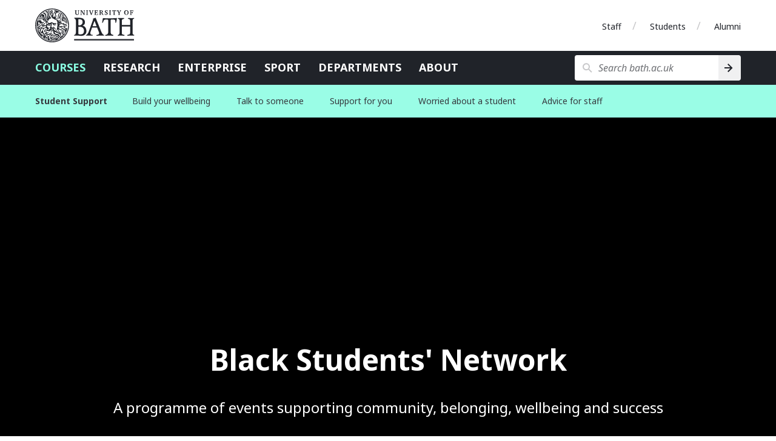

--- FILE ---
content_type: text/html
request_url: https://www.bath.ac.uk/campaigns/black-students-network/
body_size: 8406
content:

  <!DOCTYPE html>
<html lang="en">
  <head>
    <title>Black Students&#39; Network</title>
    <meta charset="utf-8">
    
    <script nonce="YVhNS21uZFVzbGxoeDZtMkxQLURjZ0FBQUI0">dataLayer = [ { 'contentType': 'Y2018Campaign', 'owningOrganisation': 'Student Support', 'labelNames': '', 'lensVersion': '124', 'nonce': 'YVhNS21uZFVzbGxoeDZtMkxQLURjZ0FBQUI0' } ]</script>


    <script nonce="YVhNS21uZFVzbGxoeDZtMkxQLURjZ0FBQUI0">(function(w,d,s,l,i){w[l]=w[l]||[];w[l].push({'gtm.start':
    new Date().getTime(),event:'gtm.js'});var f=d.getElementsByTagName(s)[0],
    j=d.createElement(s),dl=l!='dataLayer'?'&l='+l:'';j.async=true;j.src=
    'https://www.googletagmanager.com/gtm.js?id='+i+dl;var n=d.querySelector('[nonce]');
    n&&j.setAttribute('nonce',n.nonce||n.getAttribute('nonce'));f.parentNode.insertBefore(j,f);
    })(window,document,'script','dataLayer','GTM-NN6ZCP');</script>


    <meta http-equiv="X-UA-Compatible" content="IE=edge">
    <meta name="viewport" content="width=device-width, initial-scale=1">
    <meta name="description" content="A programme of events supporting community, belonging, wellbeing and success">
    <meta name="keywords" content="Student Support, Y2018Campaign">
    
    <meta name="contentType" content="campaign">
    
    <meta name="date" content="2025-12-23 11:38:50 &#43;0000 GMT">
    
    <meta name="twitter:card" content="summary">
    <meta name="twitter:site" content="@uniofbath">
    <meta name="twitter:title" content="Black Students&#39; Network">
    <meta name="twitter:description" content="A programme of events supporting community, belonging, wellbeing and success">
    <link href="https://fonts.googleapis.com/css?family=Noto+Sans:400,400i,700,700i&amp;subset=cyrillic,latin-ext" rel="stylesheet">
    
      <link type="text/css" rel="stylesheet" href="/lens/124/css/university-of-bath/university-of-bath.css">
    
    
    <link rel="apple-touch-icon" sizes="152x152" href="/lens/124/assets/university-of-bath/images/favicon/apple/apple-touch-icon-152x152.png">
    <link rel="apple-touch-icon" sizes="180x180" href="/lens/124/assets/university-of-bath/images/favicon/apple/apple-touch-icon-180x180.png">
    <link rel="icon" sizes="192x192" type="image/png" href="/lens/124/assets/university-of-bath/images/favicon/android/android-chrome-192x192.png">
    <link rel="manifest" href="/lens/124/assets/university-of-bath/images/favicon/manifest.json">
    <link rel="shortcut icon" type="image/x-icon" href="/lens/124/assets/university-of-bath/images/favicon/favicon.ico">
    <meta name="msapplication-config" content="/lens/124/assets/university-of-bath/images/favicon/browserconfig.xml">
    <meta name="msapplication-TileImage" content="/lens/124/assets/university-of-bath/images/favicon/windows/mstile-144x144.png">
    <meta name="msapplication-TileColor" content="#004489">
    <meta name="theme-color" content="#202329">
  
  
  </head>
  <body class="Y2018Campaign no-js">
    
    <a href="#main-content" class="skip-content">Skip to main content</a>
    <noscript><iframe src="//www.googletagmanager.com/ns.html?id=GTM-NN6ZCP"
  height="0" width="0" style="display:none;visibility:hidden"></iframe></noscript>

    

  <div class="header-wrapper">
  <header class="university-brand-header">
    <div class="row column">
      <div class="university-brand-header-flex">
                
        <div class="university-brand">
          <a href="/" class="logo-1-background logo-1 university-logo">University of Bath</a>
        </div>

            
    <nav class="role-nav">
      <ul aria-label="Role navigation">
        <li><a href="https://www.bath.ac.uk/staff/">Staff</a></li>
        <li><a href="https://www.bath.ac.uk/students/">Students</a></li>
        <li><a href="https://www.bath.ac.uk/professional-services/alumni-and-friends/">Alumni</a></li>
      </ul>
    </nav>

      </div>
    </div>
  </header>
    
  <div class="university-nav-bar">
    <div class="row column">
      <div class="university-nav-bar-flex">
                
        <div class="university-brand">
          <a href="/" class="logo-1-background logo-1 university-logo">University of Bath</a>
        </div>

        <nav class="university-nav">
          <input class="university-nav-checkbox" id="university-nav-checkbox" type="checkbox" aria-labelledby="university-nav-label">
          <label for="university-nav-checkbox" class="university-nav-label" id="university-nav-label" aria-haspopup="true">Open menu</label>
          <div class="university-nav-tray">
            <ul aria-label="Site navigation">
              <li class="active-nav"><a href="https://www.bath.ac.uk/courses/">Courses</a></li>
              <li><a href="https://www.bath.ac.uk/topics/research/">Research</a></li>
              <li><a href="https://www.bath.ac.uk/professional-services/enterprise-and-entrepreneurship/">Enterprise</a></li>
              <li><a href="https://www.bath.ac.uk/sport">Sport</a></li>
              <li><a href="https://www.bath.ac.uk/departments/">Departments</a></li>
              <li><a href="https://www.bath.ac.uk/topics/about-the-university/">About</a></li>
            </ul>
                
    <nav class="role-nav">
      <ul aria-label="Role navigation">
        <li><a href="https://www.bath.ac.uk/staff/">Staff</a></li>
        <li><a href="https://www.bath.ac.uk/students/">Students</a></li>
        <li><a href="https://www.bath.ac.uk/professional-services/alumni-and-friends/">Alumni</a></li>
      </ul>
    </nav>

          </div>
        </nav>
                
        <div class="university-search" role="search">
          <input class="university-search-checkbox" id="university-search-checkbox" type="checkbox" aria-labelledby="university-search-label">
          <label for="university-search-checkbox" class="university-search-label" id="university-search-label">Open search</label>
          <div class="university-search-tray">
            <form class="university-search-form" method="get" action="//www.bath.ac.uk/search">
              <input class="search-field" aria-label="Search bath.ac.uk" name="query" placeholder="Search bath.ac.uk" title="Type search term here" type="text">
              <input class="search-button" value="Search" type="submit" aria-label="Search">
            </form>
          </div>
        </div>

      </div>
    </div>
  </div>

</div>


  
    
      <nav class="extended-nav no-js">
  <div class="row column">

    
    <a class="primary-link" href="/professional-services/student-support/">
      <h1 class="primary-name">Student Support</h1>
    </a>

    <input class="extended-nav-checkbox" id="extended-nav-checkbox" type="checkbox" aria-labelledby="extended-nav-label">
    <label for="extended-nav-checkbox" class="extended-nav-label" id="extended-nav-label" aria-haspopup="true">
      <span class="extended-nav-label-inner">Menu</span>
    </label>
    <div class="extended-nav-wrap">

      <span class="extended-nav-divider"></span>

      <div class="extended-nav-inner">
        <ul class="secondary">
          
          
            <li aria-expanded="false">

              
              <a class="is-parent" href="https://www.bath.ac.uk/guides/wellbeing-a-z">
                Build your wellbeing
              </a>

              
              
                <div class="dropdown">
                  <div class="dropdown-shadow"></div>
                  <div class="dropdown-wrap">
                    <div class="dropdown-inner">
                      <a class="dropdown-back dropdown-back-tertiary" role="button" tabindex="0">Back</a>
                      <a class="dropdown-title" href="https://www.bath.ac.uk/guides/wellbeing-a-z">Build your wellbeing</a>
                      <span class="dropdown-divider"></span>
                      <ul class="tertiary">

                        
                        
                          <li>
                            <a  class="without-url" role="button" tabindex="0"  >Self-help resources</a>
                            <ul class="related-links">
                              <li><a class="dropdown-back dropdown-back-related-links" role="button" tabindex="0">Back</a></li>

                              
                              <li class="dropdown-tertiary-title">
                                <a  class="without-url" role="button" tabindex="0" >Self-help resources</a>
                                <span class="dropdown-divider dropdown-divider-tertiary"></span>
                              </li>

                              
                              
                                <li>
                                  <a href="https://www.bath.ac.uk/guides/wellbeing-a-z">Wellbeing A-Z</a>
                                </li>
                              
                            </ul>
                          </li>
                        
                          <li>
                            <a  href="https://www.bath.ac.uk/guides/supported-social-groups" >Supported groups</a>
                            <ul class="related-links">
                              <li><a class="dropdown-back dropdown-back-related-links" role="button" tabindex="0">Back</a></li>

                              
                              <li class="dropdown-tertiary-title">
                                <a  href="https://www.bath.ac.uk/guides/supported-social-groups"  >Supported groups</a>
                                <span class="dropdown-divider dropdown-divider-tertiary"></span>
                              </li>

                              
                              
                                <li>
                                  <a href="https://www.bath.ac.uk/guides/social-prescribing-at-bath/">Social prescribing</a>
                                </li>
                              
                                <li>
                                  <a href="https://www.bath.ac.uk/campaigns/social-networking-group/">Social Networking Group</a>
                                </li>
                              
                                <li>
                                  <a href="https://www.bath.ac.uk/campaigns/lgbtq-connect/">LGBTQ+ Connect</a>
                                </li>
                              
                                <li>
                                  <a href="https://www.bath.ac.uk/campaigns/bereavement-social-group/">Bereavement Social Group</a>
                                </li>
                              
                                <li>
                                  <a href="https://www.bath.ac.uk/campaigns/black-students-network/">Black Students' Network</a>
                                </li>
                              
                                <li>
                                  <a href="https://www.bath.ac.uk/campaigns/autism-social-group/">Autism Social Group</a>
                                </li>
                              
                            </ul>
                          </li>
                        
                          <li>
                            <a  href="https://www.bath.ac.uk/campaigns/be-well/" >Be Well</a>
                            <ul class="related-links">
                              <li><a class="dropdown-back dropdown-back-related-links" role="button" tabindex="0">Back</a></li>

                              
                              <li class="dropdown-tertiary-title">
                                <a  href="https://www.bath.ac.uk/campaigns/be-well/"  >Be Well</a>
                                <span class="dropdown-divider dropdown-divider-tertiary"></span>
                              </li>

                              
                              
                                <li>
                                  <a href="https://www.bath.ac.uk/campaigns/be-well-app/">Be Well app</a>
                                </li>
                              
                                <li>
                                  <a href="https://unihub.bath.ac.uk/students/events?eventTypeIds=23&page=1">Be Well events</a>
                                </li>
                              
                                <li>
                                  <a href="https://www.bath.ac.uk/campaigns/six-ways-to-be-well">6 ways to Be Well</a>
                                </li>
                              
                            </ul>
                          </li>
                        
                      </ul>
                    </div>
                  </div>
                </div>
              
            </li>
          
            <li aria-expanded="false">

              
              <a class="is-parent" href="http://bath.ac.uk/guides/book-an-appointment-with-student-support">
                Talk to someone
              </a>

              
              
                <div class="dropdown">
                  <div class="dropdown-shadow"></div>
                  <div class="dropdown-wrap">
                    <div class="dropdown-inner">
                      <a class="dropdown-back dropdown-back-tertiary" role="button" tabindex="0">Back</a>
                      <a class="dropdown-title" href="http://bath.ac.uk/guides/book-an-appointment-with-student-support">Talk to someone</a>
                      <span class="dropdown-divider"></span>
                      <ul class="tertiary">

                        
                        
                          <li>
                            <a  class="without-url" role="button" tabindex="0"  >Reach out for support</a>
                            <ul class="related-links">
                              <li><a class="dropdown-back dropdown-back-related-links" role="button" tabindex="0">Back</a></li>

                              
                              <li class="dropdown-tertiary-title">
                                <a  class="without-url" role="button" tabindex="0" >Reach out for support</a>
                                <span class="dropdown-divider dropdown-divider-tertiary"></span>
                              </li>

                              
                              
                                <li>
                                  <a href="http://bath.ac.uk/guides/book-an-appointment-with-student-support">Book an appointment</a>
                                </li>
                              
                                <li>
                                  <a href="https://www.bath.ac.uk/corporate-information/urgent-or-emergency-wellbeing-support/">Urgent support</a>
                                </li>
                              
                                <li>
                                  <a href="https://www.bath.ac.uk/guides/student-support-advice-service/">Student Support Advice</a>
                                </li>
                              
                                <li>
                                  <a href="https://www.bath.ac.uk/campaigns/be-well-talk-now/">Be Well - Talk Now 24hr support</a>
                                </li>
                              
                                <li>
                                  <a href="https://www.bath.ac.uk/campaigns/support-and-report/">Support and Report</a>
                                </li>
                              
                                <li>
                                  <a href="https://www.bath.ac.uk/corporate-information/wellbeing-support-out-of-hours/">Out of hours support</a>
                                </li>
                              
                            </ul>
                          </li>
                        
                      </ul>
                    </div>
                  </div>
                </div>
              
            </li>
          
            <li aria-expanded="false">

              
              <a class="is-parent" href="https://www.bath.ac.uk/professional-services/student-support/">
                Support for you
              </a>

              
              
                <div class="dropdown">
                  <div class="dropdown-shadow"></div>
                  <div class="dropdown-wrap">
                    <div class="dropdown-inner">
                      <a class="dropdown-back dropdown-back-tertiary" role="button" tabindex="0">Back</a>
                      <a class="dropdown-title" href="https://www.bath.ac.uk/professional-services/student-support/">Support for you</a>
                      <span class="dropdown-divider"></span>
                      <ul class="tertiary">

                        
                        
                          <li>
                            <a  class="without-url" role="button" tabindex="0"  >Supporting every student</a>
                            <ul class="related-links">
                              <li><a class="dropdown-back dropdown-back-related-links" role="button" tabindex="0">Back</a></li>

                              
                              <li class="dropdown-tertiary-title">
                                <a  class="without-url" role="button" tabindex="0" >Supporting every student</a>
                                <span class="dropdown-divider dropdown-divider-tertiary"></span>
                              </li>

                              
                              
                                <li>
                                  <a href="https://www.bath.ac.uk/professional-services/international-support-service/">International students</a>
                                </li>
                              
                                <li>
                                  <a href="https://www.bath.ac.uk/campaigns/lgbtq-student-support-at-bath/">LGBTQ+</a>
                                </li>
                              
                                <li>
                                  <a href="https://www.bath.ac.uk/guides/applying-to-bath-as-a-refugee-or-an-asylum-seeker/">Refugees</a>
                                </li>
                              
                                <li>
                                  <a href="https://www.bath.ac.uk/guides/applying-to-bath-as-a-care-leaver/">Student Care leavers</a>
                                </li>
                              
                                <li>
                                  <a href="https://www.bath.ac.uk/guides/applying-to-bath-as-an-estranged-student/">Estranged Students</a>
                                </li>
                              
                                <li>
                                  <a href="https://www.bath.ac.uk/guides/applying-to-bath-as-a-student-with-caring-responsibilities-young-adult-carer">Young adult carers</a>
                                </li>
                              
                            </ul>
                          </li>
                        
                          <li>
                            <a  href="https://www.bath.ac.uk/professional-services/disability-service/" >Disabled students</a>
                            <ul class="related-links">
                              <li><a class="dropdown-back dropdown-back-related-links" role="button" tabindex="0">Back</a></li>

                              
                              <li class="dropdown-tertiary-title">
                                <a  href="https://www.bath.ac.uk/professional-services/disability-service/"  >Disabled students</a>
                                <span class="dropdown-divider dropdown-divider-tertiary"></span>
                              </li>

                              
                              
                                <li>
                                  <a href="https://www.bath.ac.uk/guides/getting-support-if-you-have-a-disability/">Getting support if you have a disability</a>
                                </li>
                              
                                <li>
                                  <a href="https://www.bath.ac.uk/guides/applying-for-disabled-students-allowances/">Applying for disabled students allowance</a>
                                </li>
                              
                                <li>
                                  <a href="https://www.bath.ac.uk/guides/making-alternative-exam-arrangements-if-you-have-a-disability/">Making alternative exam arrangements</a>
                                </li>
                              
                                <li>
                                  <a href="https://www.bath.ac.uk/guides/sensory-room/">Sensory room</a>
                                </li>
                              
                                <li>
                                  <a href="https://www.bath.ac.uk/publications/campus-accessibility-map/">Campus accessibility map</a>
                                </li>
                              
                            </ul>
                          </li>
                        
                          <li>
                            <a  class="without-url" role="button" tabindex="0"  >Learning communities</a>
                            <ul class="related-links">
                              <li><a class="dropdown-back dropdown-back-related-links" role="button" tabindex="0">Back</a></li>

                              
                              <li class="dropdown-tertiary-title">
                                <a  class="without-url" role="button" tabindex="0" >Learning communities</a>
                                <span class="dropdown-divider dropdown-divider-tertiary"></span>
                              </li>

                              
                              
                                <li>
                                  <a href="https://www.bath.ac.uk/guides/student-support-for-apprentices/">Apprentices</a>
                                </li>
                              
                                <li>
                                  <a href="https://computingservices.sharepoint.com/sites/DoctoralResourceHub?xsdata=[base64]%3d%3d&sdata=dmcyVGxLSENyM2xrUUMvZjVXTmFKK2tQZEJuTStoRjliUndGUm1saFNOaz0%3d&clickParams=eyAiWC1BcHBOYW1lIiA6ICJNaWNyb3NvZnQgV29yZCIsICJYLUFwcFZlcnNpb24iIDogIjE2LjAuMTc5MjguMjA0NjgiLCAiT1MiIDogIldpbmRvd3MiIH0%3d&SafelinksUrl=https%3a%2f%2fcomputingservices.sharepoint.com%2fsites%2fDoctoralResourceHub">Doctoral Students</a>
                                </li>
                              
                            </ul>
                          </li>
                        
                          <li>
                            <a  class="without-url" role="button" tabindex="0"  >Financial support and advice</a>
                            <ul class="related-links">
                              <li><a class="dropdown-back dropdown-back-related-links" role="button" tabindex="0">Back</a></li>

                              
                              <li class="dropdown-tertiary-title">
                                <a  class="without-url" role="button" tabindex="0" >Financial support and advice</a>
                                <span class="dropdown-divider dropdown-divider-tertiary"></span>
                              </li>

                              
                              
                                <li>
                                  <a href="https://www.bath.ac.uk/professional-services/student-money-advice/">Student Money Advice</a>
                                </li>
                              
                                <li>
                                  <a href="https://www.bath.ac.uk/campaigns/blackbullion/">Blackbullion</a>
                                </li>
                              
                                <li>
                                  <a href="https://www.bath.ac.uk/guides/applying-for-the-university-of-bath-financial-support-fund/">Financial Support Fund</a>
                                </li>
                              
                                <li>
                                  <a href="https://www.bath.ac.uk/guides/cost-of-living-advice-and-support-for-students/">Cost of living advice</a>
                                </li>
                              
                                <li>
                                  <a href="https://www.bath.ac.uk/guides/budgeting/">Budgeting</a>
                                </li>
                              
                                <li>
                                  <a href="https://www.bath.ac.uk/campaigns/short-term-loans">Short-term loans</a>
                                </li>
                              
                            </ul>
                          </li>
                        
                          <li>
                            <a  class="without-url" role="button" tabindex="0"  >Scholarships and bursaries</a>
                            <ul class="related-links">
                              <li><a class="dropdown-back dropdown-back-related-links" role="button" tabindex="0">Back</a></li>

                              
                              <li class="dropdown-tertiary-title">
                                <a  class="without-url" role="button" tabindex="0" >Scholarships and bursaries</a>
                                <span class="dropdown-divider dropdown-divider-tertiary"></span>
                              </li>

                              
                              
                                <li>
                                  <a href="https://www.bath.ac.uk/guides/the-gold-scholarship-programme/">Gold Scholars</a>
                                </li>
                              
                                <li>
                                  <a href="https://www.bath.ac.uk/topics/undergraduate-scholarships-bursaries-and-other-funding/">Undergraduate scholarships and bursaries</a>
                                </li>
                              
                                <li>
                                  <a href="https://www.bath.ac.uk/guides/scholarships-for-international-undergraduate-students/">International scholarships and bursaries</a>
                                </li>
                              
                            </ul>
                          </li>
                        
                          <li>
                            <a  class="without-url" role="button" tabindex="0"  >Support to stay safe and well</a>
                            <ul class="related-links">
                              <li><a class="dropdown-back dropdown-back-related-links" role="button" tabindex="0">Back</a></li>

                              
                              <li class="dropdown-tertiary-title">
                                <a  class="without-url" role="button" tabindex="0" >Support to stay safe and well</a>
                                <span class="dropdown-divider dropdown-divider-tertiary"></span>
                              </li>

                              
                              
                                <li>
                                  <a href="https://www.bath.ac.uk/guides/therapeutic-service-at-the-university/">Therapeutic Service</a>
                                </li>
                              
                                <li>
                                  <a href="https://www.bath.ac.uk/guides/mental-health-wellbeing-service/">Mental Health and Wellbeing</a>
                                </li>
                              
                                <li>
                                  <a href="https://www.bath.ac.uk/guides/sexual-violence-and-domestic-abuse-response-service">Sexual Violence and Domestic Abuse Service</a>
                                </li>
                              
                                <li>
                                  <a href="https://www.bath.ac.uk/topics/harassment-and-sexual-misconduct/">Harassment and sexual misconduct</a>
                                </li>
                              
                            </ul>
                          </li>
                        
                      </ul>
                    </div>
                  </div>
                </div>
              
            </li>
          
            <li aria-expanded="false">

              
              <a class="is-parent" href="https://www.bath.ac.uk/guides/student-trusted-contact-guidance/">
                Worried about a student
              </a>

              
              
                <div class="dropdown">
                  <div class="dropdown-shadow"></div>
                  <div class="dropdown-wrap">
                    <div class="dropdown-inner">
                      <a class="dropdown-back dropdown-back-tertiary" role="button" tabindex="0">Back</a>
                      <a class="dropdown-title" href="https://www.bath.ac.uk/guides/student-trusted-contact-guidance/">Worried about a student</a>
                      <span class="dropdown-divider"></span>
                      <ul class="tertiary">

                        
                        
                          <li>
                            <a  class="without-url" role="button" tabindex="0"  >Guidance for parents and carers</a>
                            <ul class="related-links">
                              <li><a class="dropdown-back dropdown-back-related-links" role="button" tabindex="0">Back</a></li>

                              
                              <li class="dropdown-tertiary-title">
                                <a  class="without-url" role="button" tabindex="0" >Guidance for parents and carers</a>
                                <span class="dropdown-divider dropdown-divider-tertiary"></span>
                              </li>

                              
                              
                                <li>
                                  <a href="https://www.bath.ac.uk/guides/student-trusted-contact-guidance/">Trusted contact guidance</a>
                                </li>
                              
                                <li>
                                  <a href="https://www.bath.ac.uk/guides/how-to-support-a-friend-feeling-suicidal/">Supporting a friend feeling suicidal</a>
                                </li>
                              
                                <li>
                                  <a href="https://www.bath.ac.uk/campaigns/support-and-report/">Support and Report</a>
                                </li>
                              
                            </ul>
                          </li>
                        
                      </ul>
                    </div>
                  </div>
                </div>
              
            </li>
          
            <li aria-expanded="false">

              
              <a class="is-parent" href="https://www.bath.ac.uk/topics/student-support-advice-for-staff/">
                Advice for staff
              </a>

              
              
                <div class="dropdown">
                  <div class="dropdown-shadow"></div>
                  <div class="dropdown-wrap">
                    <div class="dropdown-inner">
                      <a class="dropdown-back dropdown-back-tertiary" role="button" tabindex="0">Back</a>
                      <a class="dropdown-title" href="https://www.bath.ac.uk/topics/student-support-advice-for-staff/">Advice for staff</a>
                      <span class="dropdown-divider"></span>
                      <ul class="tertiary">

                        
                        
                          <li>
                            <a  class="without-url" role="button" tabindex="0"  >Useful information for staff</a>
                            <ul class="related-links">
                              <li><a class="dropdown-back dropdown-back-related-links" role="button" tabindex="0">Back</a></li>

                              
                              <li class="dropdown-tertiary-title">
                                <a  class="without-url" role="button" tabindex="0" >Useful information for staff</a>
                                <span class="dropdown-divider dropdown-divider-tertiary"></span>
                              </li>

                              
                              
                                <li>
                                  <a href="https://www.bath.ac.uk/topics/student-support-advice-for-staff/">Student Support advice for staff</a>
                                </li>
                              
                                <li>
                                  <a href="https://www.bath.ac.uk/topics/academic-advising-guidance/">Academic Advising guidance</a>
                                </li>
                              
                                <li>
                                  <a href="https://www.bath.ac.uk/guides/student-support-staff-training/">Student Support staff training</a>
                                </li>
                              
                            </ul>
                          </li>
                        
                      </ul>
                    </div>
                  </div>
                </div>
              
            </li>
          
        </ul>
      </div>
    </div>
  </div>
</nav>
<div class="extended-nav-spacer"></div>

    
  




  <!-- Start the main page content -->
<main>
    
<!-- Hero -->
    <section class="hero">
      <div class="hero-bg" style="background-image:url(https://live.staticflickr.com/65535/52485191907_94ed18e8b0_b.jpg);"></div>
      <div class="hero-fg">
        <div class="hero-flex hero-flex-center">
          <div class="row column">
            <div class="page-title">
              <h1 id="main-content" class="page-heading">
                Black Students' Network
                
              </h1>
            
              <h2 class="page-subheading">A programme of events supporting community, belonging, wellbeing and success</h2>
            
            
            </div>
          </div>
        </div>
      </div>
    </section>
  


  <!-- Course Search -->
  


  <!-- SECTION: free text -->
<section class="general-information medium-padding">
  <div class="row column">
    <div class="flex-wrapper">
      <div class="single-item">
        <div class="markdown">
          <p>The University of Bath’s Black Students’ Network (BSN) was established in 2021 and is now in its fifth year. Born out of student feedback and developed with the support of wellbeing experts and coaches from the Black community, the BSN has been designed specifically for University of Bath students who identify as Black* (African, Caribbean, or Dual Heritage). Over the summer of 2025, we collaborated with more than 40 students to review the Network, and we are delighted to re-launch it this year. </p>

<p>The Black Students’ Network (BSN) aims, in response to student requests, to:   </p>

<ul>
<li>Foster community and connection<br></li>
<li>Strengthen a sense of belonging<br></li>
<li>Provide workshops and opportunities that support wellbeing and professional development </li>
</ul>

<p>On this page you will find all of the BSN’s latest events, opportunities and news. All of our events are free to attend. We aim to offer a mix of online and in-person events, and we hope appeal to your wide range of interests.  </p>

<p><em>*We recognise that everyone uses different language to describe and understand their identity. In consultation with the students who helped us review this Network, we’ve chosen to use the term Black students – which we hope feels inclusive and welcoming to you all.</em></p>
        </div>
      </div>
    </div>
  </div>
</section>

        <!-- SECTION: Featured -->
      
        <div class="pinboard bg-steel-85-light small-padding">
      
          <section class="pinned-items small-padding stack-section">
            <header class="text-center">
              <div class="row column">
                <div class="section-header">
                  <h1 class="section-heading">What's on in Bath</h1>
                  <p>A live list of events in Bath, from our own BSN events to local events showcasing the work and culture of Black speakers and creatives.</p>
                  <hr class="section-header-divider">
                </div>
              </div>
            </header>

            <div class="row column">
              <div class="flex-wrapper small-padding">
                <article class="single-item">
                
                  <figure>
                    <img src="https://live.staticflickr.com/65535/54820440790_d50e26ba7a_b.jpg" alt="Black students at the parade">
                  </figure>
                
                  <div class="markdown">
                    <p>The Black Students’ Network at the University of Bath hosts events for students and highlights local events in Bath that celebrate Black voices, creativity, and culture. These include talks, workshops, social activities, and cultural events taking place both on campus and across the city. Visit the <a href="https://www.bath.ac.uk/guides/black-students-network-events/">Black Students’ Network events</a> webpage for full details and booking information.
                    
                    
                  </div>
                </article>
              </div>
            </div>
            <footer class="text-center">
              <div class="row column">
              
              
                <hr class="divider">
              
              </div>
            </footer>
          </section>
      

        <!-- SECTION: Featured -->
      
          <section class="pinned-items small-padding stack-section">
            <header class="text-center">
              <div class="row column">
                <div class="section-header">
                  <h1 class="section-heading">BSN news and opportunities</h1>
                  <p>All the latest updates and opportunities to get involved with the Black Students' Network.</p>
                  <hr class="section-header-divider">
                </div>
              </div>
            </header>

            <div class="row column">
              <div class="flex-wrapper small-padding">
                <article class="single-item">
                
                  <div class="markdown">
                    <p>We are currently looking for 2 student ambassadors (one postgrad and one undergrad) to help us grow and promote our Black Students' Network and deliver our programme of events. If you are interested in this exciting, paid opportunity, you can find out more on The SU job advertisement for <a href="https://www.thesubath.com/jobs/vacancy/5891/">Black Students’ Network Ambassador</a>.
                    
                    
                  </div>
                </article>
              </div>
            </div>
            <footer class="text-center">
              <div class="row column">
              
              
                <hr class="divider">
              
              </div>
            </footer>
          </section>
      

        <!-- SECTION: Featured -->
      
          <section class="pinned-items small-padding stack-section">
            <header class="text-center">
              <div class="row column">
                <div class="section-header">
                  <h1 class="section-heading">Tackling harassment and discrimination</h1>
                  <p>Support if you experience harassment or discrimination.</p>
                  <hr class="section-header-divider">
                </div>
              </div>
            </header>

            <div class="row column">
              <div class="flex-wrapper small-padding">
                <article class="single-item">
                
                  <div class="markdown">
                    <p>The University promotes a culture of respect, and our <a href="https://www.bath.ac.uk/topics/harassment-is-never-ok/">NeverOK Campaign</a> aims to tackle and prevent discrimination, bullying and harassment of any form. If you experience any form of harassment including but not limited to colourism, misogynoir, xenophobia and microaggressions, you can report this through our <a href="https://www.bath.ac.uk/campaigns/support-and-report/">Support and Report tool</a> or to a member of staff in our SU Advice Centre, Student Support or Security. If you ever feel unsafe you can seek help from Security through our <a href="https://www.bath.ac.uk/campaigns/the-university-safezone-app/">SafeZone app</a>.
                    
                    
                  </div>
                </article>
              </div>
            </div>
            <footer class="text-center">
              <div class="row column">
              
                <a href="https://www.bath.ac.uk/campaigns/support-and-report/" class="button">Support and Report</a>
              
              
              </div>
            </footer>
          </section>
      
        </div>
      

<!-- Call-to-action -->
<div class="call-to-action text-center small-padding" id="cta-section-98">
  <div class="row column ">
    <div class="flex-wrapper">
      <div class="single-item">
        <p>We’d love to keep you up to date from time to time. So if you’d like you can join our mailing list.</p>
        <a href="https://forms.office.com/e/fEA81t46hj" class="button" id="cta-bottom">Sign up to the mailing list</a>
      
      </div>
    </div>
  </div>
</div>
<!-- End Call-to-action -->

<!-- SECTION: Contact us -->

  <div class="about-contact bg-cornflower-25-light small-padding" id="contact-us">

    <section class="contact-us small-padding stack-section">
      <header class="text-center">
        <div class="row column ">
          <div class="section-header">
            <h1 class="section-heading">Contact us</h1>
            
            <p>Please sign up to our mailing list and we’ll let you know about our future events, opportunities and any important announcements. </p>
            
          </div>
          
          <hr class="section-header-divider">
          
        </div>
      </header>
      
      <div class="row column " data-equalizer="card-header" data-equalize-on="medium">
        
          <div class="flex-wrapper small-padding">
            
              <article class="card standard-card">
  <header data-equalizer-watch="card-header">
    <h1>Hannah Moore</h1>
  </header>
  <footer>
    <ul class="no-bullet-list">
      
        <li class="email"><a href="mailto:groupsforwellbeing@bath.ac.uk">groupsforwellbeing@bath.ac.uk</a></li>
      
      
    </ul>
  </footer>
</article>

            
          </div>
        
        
          <div class="flex-wrapper small-padding">
            
              <div class="social-item">
                <a href="https://www.instagram.com/bathstusupport/" class="social-button instagram">
                  Go to Instagram
                </a>
              </div>
            
          </div>
        
      </div>
      
    </section>
  </div>

</main>


      

<aside class="university-awards bg-granite-10-light small-padding">
  <div class="row column text-center">
    <div class="flex-wrapper award-items-group filtered-list-awards">
      
      

      
        <div class="flex-wrapper award-items-horizontal-container award-column">
          <div class="award-items-horizontal-container">
            <a href="https://www.bath.ac.uk/corporate-information/rankings-and-reputation/">
              <img
                class="award-items-horizontal rotation-4"
                src="/lens/124/assets/university-of-bath/images/awards/8th-times-and-sunday-times-GUG-2025.svg"
                alt="8th in the Times and Sunday Times good university guide 2025"
              ><img
                class="award-items-horizontal rotation-4"
                src="/lens/124/assets/university-of-bath/images/awards/9th-daily-mail-uni-guide-2025.svg"
                alt="9th in the Daily Mail university guide 2025"
              >
            </a>

          </div>
        </div></div>
  </div>
</aside>

      
  <footer class="university-footer">
    <div class="row">
      <div class="footer-wrapper">
        <div class="column medium-12">
          <a class="copyright" href="https://www.bath.ac.uk/corporate-information/copyright/">&copy; University of Bath 2026</a>
          <ul class="reverse no-bullet-list">
            <li><a href="https://www.bath.ac.uk/corporate-information/disclaimer/">Disclaimer</a></li>
            <li><a href="https://www.bath.ac.uk/teams/freedom-of-information/">Freedom of information</a></li>
            <li><a href="https://www.bath.ac.uk/corporate-information/modern-slavery-and-human-trafficking-statement/">Modern slavery statement</a></li>
            <li><a href="https://www.bath.ac.uk/corporate-information/privacy-and-cookie-policy/">Privacy and cookie policy</a></li>
            <li><a href="https://www.bath.ac.uk/corporate-information/transparency-information/">Transparency information</a></li>
            <li><a href="https://www.bath.ac.uk/corporate-information/website-accessibility-statement/">Website accessibility statement</a></li>
          </ul>
        </div>
      </div>
    </div>
  </footer>

    
  
  <script src="https://code.jquery.com/jquery-3.7.1.min.js"></script>
  
  
  <script src="https://cdnjs.cloudflare.com/ajax/libs/foundation/6.8.1/js/foundation.min.js"></script>
  
  
    <script nonce="YVhNS21uZFVzbGxoeDZtMkxQLURjZ0FBQUI0">
  $(function() {
    
    $('.js-embed-select').click(function(e) {
      e.preventDefault();
      activateEmbed($(this));
    });
    
    $('.no-js-hide').show();
    
    function activateEmbed(gallery_item) {
      
      $('#active-embed > iframe').attr('src', gallery_item.data('embedUrl'));
      
      $('#active-embed-caption').text(gallery_item.data('caption'));
      
      unHighlight(gallery_item.parent().siblings('.active-item'));
      
      highlight(gallery_item);
    }
    
    function unHighlight(active_item) {
      
      var thumbnail = active_item.find('.media-embed-thumbnail');
      
      thumbnail.css('background-image', 'url(/lens/124/assets/university-of-bath/images/style/360-overlay.png), ' + thumbnail.css('background-image'));
      
      active_item.removeClass('active-item');
    }
    
    function highlight(gallery_item) {
      
      gallery_item.parent().addClass('active-item');
      
      var thumbnail = gallery_item.find('.media-embed-thumbnail');
      
      thumbnail.css('background-image', thumbnail.css('background-image').split(',').pop());
    }
  });
</script>

  
  
  
  
  

  
    <script src="/lens/124/assets/university-of-bath/js/components/course-search-filter.js"></script>
  

  
  
  
  <script src="/lens/124/assets/school-of-management/js/infographics.js"></script>
  
  
  
  
    <script src="/lens/124/assets/university-of-bath/js/extended-nav.js"></script>
  
  
  <script src="/lens/124/assets/university-of-bath/js/sticky-nav.js"></script>
  
  
  
  
  
  
  <script src="/lens/124/assets/university-of-bath/js/components/in-page-nav.js"></script>
  
  <script src="/lens/124/assets/university-of-bath/js/components/tables.js"></script>
  
  <script src="/lens/124/assets/university-of-bath/js/utm-forms.js" delay></script>

  <script nonce="YVhNS21uZFVzbGxoeDZtMkxQLURjZ0FBQUI0">
    $(window).on('load', function () {
      $(document).foundation();
    });
  </script>

  </body>
</html>



--- FILE ---
content_type: text/css
request_url: https://www.bath.ac.uk/lens/124/css/university-of-bath/university-of-bath.css
body_size: 42264
content:
@import"https://fonts.googleapis.com/css?family=Noto+Sans:400,400i,700,700i&subset=cyrillic,latin-ext&display=swap";@media print,screen and (min-width: 40em){.reveal.large,.reveal.small,.reveal.tiny,.reveal{right:auto;left:auto;margin:0 auto}}/*! normalize.css v8.0.0 | MIT License | github.com/necolas/normalize.css */html{line-height:1.15;-webkit-text-size-adjust:100%}body{margin:0}h1{font-size:2em;margin:.67em 0}hr{box-sizing:content-box;height:0;overflow:visible}pre{font-family:monospace,monospace;font-size:1em}a{background-color:rgba(0,0,0,0)}abbr[title]{border-bottom:0;text-decoration:underline dotted}b,strong{font-weight:bolder}code,kbd,samp{font-family:monospace,monospace;font-size:1em}small{font-size:80%}sub,sup{font-size:75%;line-height:0;position:relative;vertical-align:baseline}sub{bottom:-0.25em}sup{top:-0.5em}img{border-style:none}button,input,optgroup,select,textarea{font-family:inherit;font-size:100%;line-height:1.15;margin:0}button,input{overflow:visible}button,select{text-transform:none}button,[type=button],[type=reset],[type=submit]{-webkit-appearance:button}button::-moz-focus-inner,[type=button]::-moz-focus-inner,[type=reset]::-moz-focus-inner,[type=submit]::-moz-focus-inner{border-style:none;padding:0}button:-moz-focusring,[type=button]:-moz-focusring,[type=reset]:-moz-focusring,[type=submit]:-moz-focusring{outline:1px dotted ButtonText}fieldset{padding:.35em .75em .625em}legend{box-sizing:border-box;color:inherit;display:table;max-width:100%;padding:0;white-space:normal}progress{vertical-align:baseline}textarea{overflow:auto}[type=checkbox],[type=radio]{box-sizing:border-box;padding:0}[type=number]::-webkit-inner-spin-button,[type=number]::-webkit-outer-spin-button{height:auto}[type=search]{-webkit-appearance:textfield;outline-offset:-2px}[type=search]::-webkit-search-decoration{-webkit-appearance:none}::-webkit-file-upload-button{-webkit-appearance:button;font:inherit}details{display:block}summary{display:list-item}template{display:none}[hidden]{display:none}[data-whatintent=mouse] *,[data-whatintent=mouse] *:focus,[data-whatintent=touch] *,[data-whatintent=touch] *:focus,[data-whatinput=mouse] *,[data-whatinput=mouse] *:focus,[data-whatinput=touch] *,[data-whatinput=touch] *:focus{outline:none}[draggable=false]{-webkit-touch-callout:none;-webkit-user-select:none}.foundation-mq{font-family:"small=0em&medium=40em&large=64em&xlarge=75em&xxlarge=90em"}html{box-sizing:border-box;font-size:18px}*,*::before,*::after{box-sizing:inherit}body{margin:0;padding:0;background:#fefefe;font-family:"Helvetica Neue",Helvetica,Roboto,Arial,sans-serif;font-weight:normal;line-height:1.5;color:#0a0a0a;-webkit-font-smoothing:antialiased;-moz-osx-font-smoothing:grayscale}img{display:inline-block;vertical-align:middle;max-width:100%;height:auto;-ms-interpolation-mode:bicubic}textarea{height:auto;min-height:50px;border-radius:0}select{box-sizing:border-box;width:100%;border-radius:0}.map_canvas img,.map_canvas embed,.map_canvas object,.mqa-display img,.mqa-display embed,.mqa-display object{max-width:none !important}button{padding:0;-webkit-appearance:none;-moz-appearance:none;appearance:none;border:0;border-radius:0;background:rgba(0,0,0,0);line-height:1;cursor:auto}[data-whatinput=mouse] button{outline:0}pre{overflow:auto;-webkit-overflow-scrolling:touch}button,input,optgroup,select,textarea{font-family:inherit}.is-visible{display:block !important}.is-hidden{display:none !important}.row{max-width:66.6666666667rem;margin-right:auto;margin-left:auto}.row::before,.row::after{display:table;content:" ";-ms-flex-preferred-size:0;flex-basis:0;-webkit-box-ordinal-group:2;-ms-flex-order:1;order:1}.row::after{clear:both}.row.collapse>.column,.row.collapse>.columns{padding-right:0;padding-left:0}.row .row{margin-right:-.5555555556rem;margin-left:-.5555555556rem}@media print,screen and (min-width: 40em){.row .row{margin-right:-.8333333333rem;margin-left:-.8333333333rem}}@media print,screen and (min-width: 64em){.row .row{margin-right:-.8333333333rem;margin-left:-.8333333333rem}}.row .row.collapse{margin-right:0;margin-left:0}.row.expanded{max-width:none}.row.expanded .row{margin-right:auto;margin-left:auto}.row:not(.expanded) .row{max-width:none}.row.gutter-small>.column,.row.gutter-small>.columns{padding-right:.5555555556rem;padding-left:.5555555556rem}.row.gutter-medium>.column,.row.gutter-medium>.columns{padding-right:.8333333333rem;padding-left:.8333333333rem}.column,.columns{padding-right:.5555555556rem;padding-left:.5555555556rem;width:100%;float:left}@media print,screen and (min-width: 40em){.column,.columns{padding-right:.8333333333rem;padding-left:.8333333333rem}}.column,.columns,.column:last-child:not(:first-child){float:left;clear:none}.column:last-child:not(:first-child),.columns:last-child:not(:first-child){float:right}.column.end:last-child:last-child,.end.columns:last-child:last-child{float:left}.column.row.row,.row.row.columns{float:none}.row .column.row.row,.row .row.row.columns{margin-right:0;margin-left:0;padding-right:0;padding-left:0}.small-1{width:4.1666666667%}.small-push-1{position:relative;left:4.1666666667%}.small-pull-1{position:relative;left:-4.1666666667%}.small-offset-0{margin-left:0%}.small-2{width:8.3333333333%}.small-push-2{position:relative;left:8.3333333333%}.small-pull-2{position:relative;left:-8.3333333333%}.small-offset-1{margin-left:4.1666666667%}.small-3{width:12.5%}.small-push-3{position:relative;left:12.5%}.small-pull-3{position:relative;left:-12.5%}.small-offset-2{margin-left:8.3333333333%}.small-4{width:16.6666666667%}.small-push-4{position:relative;left:16.6666666667%}.small-pull-4{position:relative;left:-16.6666666667%}.small-offset-3{margin-left:12.5%}.small-5{width:20.8333333333%}.small-push-5{position:relative;left:20.8333333333%}.small-pull-5{position:relative;left:-20.8333333333%}.small-offset-4{margin-left:16.6666666667%}.small-6{width:25%}.small-push-6{position:relative;left:25%}.small-pull-6{position:relative;left:-25%}.small-offset-5{margin-left:20.8333333333%}.small-7{width:29.1666666667%}.small-push-7{position:relative;left:29.1666666667%}.small-pull-7{position:relative;left:-29.1666666667%}.small-offset-6{margin-left:25%}.small-8{width:33.3333333333%}.small-push-8{position:relative;left:33.3333333333%}.small-pull-8{position:relative;left:-33.3333333333%}.small-offset-7{margin-left:29.1666666667%}.small-9{width:37.5%}.small-push-9{position:relative;left:37.5%}.small-pull-9{position:relative;left:-37.5%}.small-offset-8{margin-left:33.3333333333%}.small-10{width:41.6666666667%}.small-push-10{position:relative;left:41.6666666667%}.small-pull-10{position:relative;left:-41.6666666667%}.small-offset-9{margin-left:37.5%}.small-11{width:45.8333333333%}.small-push-11{position:relative;left:45.8333333333%}.small-pull-11{position:relative;left:-45.8333333333%}.small-offset-10{margin-left:41.6666666667%}.small-12{width:50%}.small-push-12{position:relative;left:50%}.small-pull-12{position:relative;left:-50%}.small-offset-11{margin-left:45.8333333333%}.small-13{width:54.1666666667%}.small-push-13{position:relative;left:54.1666666667%}.small-pull-13{position:relative;left:-54.1666666667%}.small-offset-12{margin-left:50%}.small-14{width:58.3333333333%}.small-push-14{position:relative;left:58.3333333333%}.small-pull-14{position:relative;left:-58.3333333333%}.small-offset-13{margin-left:54.1666666667%}.small-15{width:62.5%}.small-push-15{position:relative;left:62.5%}.small-pull-15{position:relative;left:-62.5%}.small-offset-14{margin-left:58.3333333333%}.small-16{width:66.6666666667%}.small-push-16{position:relative;left:66.6666666667%}.small-pull-16{position:relative;left:-66.6666666667%}.small-offset-15{margin-left:62.5%}.small-17{width:70.8333333333%}.small-push-17{position:relative;left:70.8333333333%}.small-pull-17{position:relative;left:-70.8333333333%}.small-offset-16{margin-left:66.6666666667%}.small-18{width:75%}.small-push-18{position:relative;left:75%}.small-pull-18{position:relative;left:-75%}.small-offset-17{margin-left:70.8333333333%}.small-19{width:79.1666666667%}.small-push-19{position:relative;left:79.1666666667%}.small-pull-19{position:relative;left:-79.1666666667%}.small-offset-18{margin-left:75%}.small-20{width:83.3333333333%}.small-push-20{position:relative;left:83.3333333333%}.small-pull-20{position:relative;left:-83.3333333333%}.small-offset-19{margin-left:79.1666666667%}.small-21{width:87.5%}.small-push-21{position:relative;left:87.5%}.small-pull-21{position:relative;left:-87.5%}.small-offset-20{margin-left:83.3333333333%}.small-22{width:91.6666666667%}.small-push-22{position:relative;left:91.6666666667%}.small-pull-22{position:relative;left:-91.6666666667%}.small-offset-21{margin-left:87.5%}.small-23{width:95.8333333333%}.small-push-23{position:relative;left:95.8333333333%}.small-pull-23{position:relative;left:-95.8333333333%}.small-offset-22{margin-left:91.6666666667%}.small-24{width:100%}.small-offset-23{margin-left:95.8333333333%}.small-up-1>.column,.small-up-1>.columns{float:left;width:100%}.small-up-1>.column:nth-of-type(1n),.small-up-1>.columns:nth-of-type(1n){clear:none}.small-up-1>.column:nth-of-type(1n+1),.small-up-1>.columns:nth-of-type(1n+1){clear:both}.small-up-1>.column:last-child,.small-up-1>.columns:last-child{float:left}.small-up-2>.column,.small-up-2>.columns{float:left;width:50%}.small-up-2>.column:nth-of-type(1n),.small-up-2>.columns:nth-of-type(1n){clear:none}.small-up-2>.column:nth-of-type(2n+1),.small-up-2>.columns:nth-of-type(2n+1){clear:both}.small-up-2>.column:last-child,.small-up-2>.columns:last-child{float:left}.small-up-3>.column,.small-up-3>.columns{float:left;width:33.3333333333%}.small-up-3>.column:nth-of-type(1n),.small-up-3>.columns:nth-of-type(1n){clear:none}.small-up-3>.column:nth-of-type(3n+1),.small-up-3>.columns:nth-of-type(3n+1){clear:both}.small-up-3>.column:last-child,.small-up-3>.columns:last-child{float:left}.small-up-4>.column,.small-up-4>.columns{float:left;width:25%}.small-up-4>.column:nth-of-type(1n),.small-up-4>.columns:nth-of-type(1n){clear:none}.small-up-4>.column:nth-of-type(4n+1),.small-up-4>.columns:nth-of-type(4n+1){clear:both}.small-up-4>.column:last-child,.small-up-4>.columns:last-child{float:left}.small-up-5>.column,.small-up-5>.columns{float:left;width:20%}.small-up-5>.column:nth-of-type(1n),.small-up-5>.columns:nth-of-type(1n){clear:none}.small-up-5>.column:nth-of-type(5n+1),.small-up-5>.columns:nth-of-type(5n+1){clear:both}.small-up-5>.column:last-child,.small-up-5>.columns:last-child{float:left}.small-up-6>.column,.small-up-6>.columns{float:left;width:16.6666666667%}.small-up-6>.column:nth-of-type(1n),.small-up-6>.columns:nth-of-type(1n){clear:none}.small-up-6>.column:nth-of-type(6n+1),.small-up-6>.columns:nth-of-type(6n+1){clear:both}.small-up-6>.column:last-child,.small-up-6>.columns:last-child{float:left}.small-up-7>.column,.small-up-7>.columns{float:left;width:14.2857142857%}.small-up-7>.column:nth-of-type(1n),.small-up-7>.columns:nth-of-type(1n){clear:none}.small-up-7>.column:nth-of-type(7n+1),.small-up-7>.columns:nth-of-type(7n+1){clear:both}.small-up-7>.column:last-child,.small-up-7>.columns:last-child{float:left}.small-up-8>.column,.small-up-8>.columns{float:left;width:12.5%}.small-up-8>.column:nth-of-type(1n),.small-up-8>.columns:nth-of-type(1n){clear:none}.small-up-8>.column:nth-of-type(8n+1),.small-up-8>.columns:nth-of-type(8n+1){clear:both}.small-up-8>.column:last-child,.small-up-8>.columns:last-child{float:left}.small-collapse>.column,.small-collapse>.columns{padding-right:0;padding-left:0}.small-collapse .row{margin-right:0;margin-left:0}.expanded.row .small-collapse.row{margin-right:0;margin-left:0}.small-uncollapse>.column,.small-uncollapse>.columns{padding-right:.5555555556rem;padding-left:.5555555556rem}.small-centered{margin-right:auto;margin-left:auto}.small-centered,.small-centered:last-child:not(:first-child){float:none;clear:both}.small-uncentered,.small-push-0,.small-pull-0{position:static;margin-right:0;margin-left:0}.small-uncentered,.small-uncentered:last-child:not(:first-child),.small-push-0,.small-push-0:last-child:not(:first-child),.small-pull-0,.small-pull-0:last-child:not(:first-child){float:left;clear:none}.small-uncentered:last-child:not(:first-child),.small-push-0:last-child:not(:first-child),.small-pull-0:last-child:not(:first-child){float:right}@media print,screen and (min-width: 40em){.medium-1{width:4.1666666667%}.medium-push-1{position:relative;left:4.1666666667%}.medium-pull-1{position:relative;left:-4.1666666667%}.medium-offset-0{margin-left:0%}.medium-2{width:8.3333333333%}.medium-push-2{position:relative;left:8.3333333333%}.medium-pull-2{position:relative;left:-8.3333333333%}.medium-offset-1{margin-left:4.1666666667%}.medium-3{width:12.5%}.medium-push-3{position:relative;left:12.5%}.medium-pull-3{position:relative;left:-12.5%}.medium-offset-2{margin-left:8.3333333333%}.medium-4{width:16.6666666667%}.medium-push-4{position:relative;left:16.6666666667%}.medium-pull-4{position:relative;left:-16.6666666667%}.medium-offset-3{margin-left:12.5%}.medium-5{width:20.8333333333%}.medium-push-5{position:relative;left:20.8333333333%}.medium-pull-5{position:relative;left:-20.8333333333%}.medium-offset-4{margin-left:16.6666666667%}.medium-6{width:25%}.medium-push-6{position:relative;left:25%}.medium-pull-6{position:relative;left:-25%}.medium-offset-5{margin-left:20.8333333333%}.medium-7{width:29.1666666667%}.medium-push-7{position:relative;left:29.1666666667%}.medium-pull-7{position:relative;left:-29.1666666667%}.medium-offset-6{margin-left:25%}.medium-8{width:33.3333333333%}.medium-push-8{position:relative;left:33.3333333333%}.medium-pull-8{position:relative;left:-33.3333333333%}.medium-offset-7{margin-left:29.1666666667%}.medium-9{width:37.5%}.medium-push-9{position:relative;left:37.5%}.medium-pull-9{position:relative;left:-37.5%}.medium-offset-8{margin-left:33.3333333333%}.medium-10{width:41.6666666667%}.medium-push-10{position:relative;left:41.6666666667%}.medium-pull-10{position:relative;left:-41.6666666667%}.medium-offset-9{margin-left:37.5%}.medium-11{width:45.8333333333%}.medium-push-11{position:relative;left:45.8333333333%}.medium-pull-11{position:relative;left:-45.8333333333%}.medium-offset-10{margin-left:41.6666666667%}.medium-12{width:50%}.medium-push-12{position:relative;left:50%}.medium-pull-12{position:relative;left:-50%}.medium-offset-11{margin-left:45.8333333333%}.medium-13{width:54.1666666667%}.medium-push-13{position:relative;left:54.1666666667%}.medium-pull-13{position:relative;left:-54.1666666667%}.medium-offset-12{margin-left:50%}.medium-14{width:58.3333333333%}.medium-push-14{position:relative;left:58.3333333333%}.medium-pull-14{position:relative;left:-58.3333333333%}.medium-offset-13{margin-left:54.1666666667%}.medium-15{width:62.5%}.medium-push-15{position:relative;left:62.5%}.medium-pull-15{position:relative;left:-62.5%}.medium-offset-14{margin-left:58.3333333333%}.medium-16{width:66.6666666667%}.medium-push-16{position:relative;left:66.6666666667%}.medium-pull-16{position:relative;left:-66.6666666667%}.medium-offset-15{margin-left:62.5%}.medium-17{width:70.8333333333%}.medium-push-17{position:relative;left:70.8333333333%}.medium-pull-17{position:relative;left:-70.8333333333%}.medium-offset-16{margin-left:66.6666666667%}.medium-18{width:75%}.medium-push-18{position:relative;left:75%}.medium-pull-18{position:relative;left:-75%}.medium-offset-17{margin-left:70.8333333333%}.medium-19{width:79.1666666667%}.medium-push-19{position:relative;left:79.1666666667%}.medium-pull-19{position:relative;left:-79.1666666667%}.medium-offset-18{margin-left:75%}.medium-20{width:83.3333333333%}.medium-push-20{position:relative;left:83.3333333333%}.medium-pull-20{position:relative;left:-83.3333333333%}.medium-offset-19{margin-left:79.1666666667%}.medium-21{width:87.5%}.medium-push-21{position:relative;left:87.5%}.medium-pull-21{position:relative;left:-87.5%}.medium-offset-20{margin-left:83.3333333333%}.medium-22{width:91.6666666667%}.medium-push-22{position:relative;left:91.6666666667%}.medium-pull-22{position:relative;left:-91.6666666667%}.medium-offset-21{margin-left:87.5%}.medium-23{width:95.8333333333%}.medium-push-23{position:relative;left:95.8333333333%}.medium-pull-23{position:relative;left:-95.8333333333%}.medium-offset-22{margin-left:91.6666666667%}.medium-24{width:100%}.medium-offset-23{margin-left:95.8333333333%}.medium-up-1>.column,.medium-up-1>.columns{float:left;width:100%}.medium-up-1>.column:nth-of-type(1n),.medium-up-1>.columns:nth-of-type(1n){clear:none}.medium-up-1>.column:nth-of-type(1n+1),.medium-up-1>.columns:nth-of-type(1n+1){clear:both}.medium-up-1>.column:last-child,.medium-up-1>.columns:last-child{float:left}.medium-up-2>.column,.medium-up-2>.columns{float:left;width:50%}.medium-up-2>.column:nth-of-type(1n),.medium-up-2>.columns:nth-of-type(1n){clear:none}.medium-up-2>.column:nth-of-type(2n+1),.medium-up-2>.columns:nth-of-type(2n+1){clear:both}.medium-up-2>.column:last-child,.medium-up-2>.columns:last-child{float:left}.medium-up-3>.column,.medium-up-3>.columns{float:left;width:33.3333333333%}.medium-up-3>.column:nth-of-type(1n),.medium-up-3>.columns:nth-of-type(1n){clear:none}.medium-up-3>.column:nth-of-type(3n+1),.medium-up-3>.columns:nth-of-type(3n+1){clear:both}.medium-up-3>.column:last-child,.medium-up-3>.columns:last-child{float:left}.medium-up-4>.column,.medium-up-4>.columns{float:left;width:25%}.medium-up-4>.column:nth-of-type(1n),.medium-up-4>.columns:nth-of-type(1n){clear:none}.medium-up-4>.column:nth-of-type(4n+1),.medium-up-4>.columns:nth-of-type(4n+1){clear:both}.medium-up-4>.column:last-child,.medium-up-4>.columns:last-child{float:left}.medium-up-5>.column,.medium-up-5>.columns{float:left;width:20%}.medium-up-5>.column:nth-of-type(1n),.medium-up-5>.columns:nth-of-type(1n){clear:none}.medium-up-5>.column:nth-of-type(5n+1),.medium-up-5>.columns:nth-of-type(5n+1){clear:both}.medium-up-5>.column:last-child,.medium-up-5>.columns:last-child{float:left}.medium-up-6>.column,.medium-up-6>.columns{float:left;width:16.6666666667%}.medium-up-6>.column:nth-of-type(1n),.medium-up-6>.columns:nth-of-type(1n){clear:none}.medium-up-6>.column:nth-of-type(6n+1),.medium-up-6>.columns:nth-of-type(6n+1){clear:both}.medium-up-6>.column:last-child,.medium-up-6>.columns:last-child{float:left}.medium-up-7>.column,.medium-up-7>.columns{float:left;width:14.2857142857%}.medium-up-7>.column:nth-of-type(1n),.medium-up-7>.columns:nth-of-type(1n){clear:none}.medium-up-7>.column:nth-of-type(7n+1),.medium-up-7>.columns:nth-of-type(7n+1){clear:both}.medium-up-7>.column:last-child,.medium-up-7>.columns:last-child{float:left}.medium-up-8>.column,.medium-up-8>.columns{float:left;width:12.5%}.medium-up-8>.column:nth-of-type(1n),.medium-up-8>.columns:nth-of-type(1n){clear:none}.medium-up-8>.column:nth-of-type(8n+1),.medium-up-8>.columns:nth-of-type(8n+1){clear:both}.medium-up-8>.column:last-child,.medium-up-8>.columns:last-child{float:left}.medium-collapse>.column,.medium-collapse>.columns{padding-right:0;padding-left:0}.medium-collapse .row{margin-right:0;margin-left:0}.expanded.row .medium-collapse.row{margin-right:0;margin-left:0}.medium-uncollapse>.column,.medium-uncollapse>.columns{padding-right:.8333333333rem;padding-left:.8333333333rem}.medium-centered{margin-right:auto;margin-left:auto}.medium-centered,.medium-centered:last-child:not(:first-child){float:none;clear:both}.medium-uncentered,.medium-push-0,.medium-pull-0{position:static;margin-right:0;margin-left:0}.medium-uncentered,.medium-uncentered:last-child:not(:first-child),.medium-push-0,.medium-push-0:last-child:not(:first-child),.medium-pull-0,.medium-pull-0:last-child:not(:first-child){float:left;clear:none}.medium-uncentered:last-child:not(:first-child),.medium-push-0:last-child:not(:first-child),.medium-pull-0:last-child:not(:first-child){float:right}}@media print,screen and (min-width: 64em){.large-1{width:4.1666666667%}.large-push-1{position:relative;left:4.1666666667%}.large-pull-1{position:relative;left:-4.1666666667%}.large-offset-0{margin-left:0%}.large-2{width:8.3333333333%}.large-push-2{position:relative;left:8.3333333333%}.large-pull-2{position:relative;left:-8.3333333333%}.large-offset-1{margin-left:4.1666666667%}.large-3{width:12.5%}.large-push-3{position:relative;left:12.5%}.large-pull-3{position:relative;left:-12.5%}.large-offset-2{margin-left:8.3333333333%}.large-4{width:16.6666666667%}.large-push-4{position:relative;left:16.6666666667%}.large-pull-4{position:relative;left:-16.6666666667%}.large-offset-3{margin-left:12.5%}.large-5{width:20.8333333333%}.large-push-5{position:relative;left:20.8333333333%}.large-pull-5{position:relative;left:-20.8333333333%}.large-offset-4{margin-left:16.6666666667%}.large-6{width:25%}.large-push-6{position:relative;left:25%}.large-pull-6{position:relative;left:-25%}.large-offset-5{margin-left:20.8333333333%}.large-7{width:29.1666666667%}.large-push-7{position:relative;left:29.1666666667%}.large-pull-7{position:relative;left:-29.1666666667%}.large-offset-6{margin-left:25%}.large-8{width:33.3333333333%}.large-push-8{position:relative;left:33.3333333333%}.large-pull-8{position:relative;left:-33.3333333333%}.large-offset-7{margin-left:29.1666666667%}.large-9{width:37.5%}.large-push-9{position:relative;left:37.5%}.large-pull-9{position:relative;left:-37.5%}.large-offset-8{margin-left:33.3333333333%}.large-10{width:41.6666666667%}.large-push-10{position:relative;left:41.6666666667%}.large-pull-10{position:relative;left:-41.6666666667%}.large-offset-9{margin-left:37.5%}.large-11{width:45.8333333333%}.large-push-11{position:relative;left:45.8333333333%}.large-pull-11{position:relative;left:-45.8333333333%}.large-offset-10{margin-left:41.6666666667%}.large-12{width:50%}.large-push-12{position:relative;left:50%}.large-pull-12{position:relative;left:-50%}.large-offset-11{margin-left:45.8333333333%}.large-13{width:54.1666666667%}.large-push-13{position:relative;left:54.1666666667%}.large-pull-13{position:relative;left:-54.1666666667%}.large-offset-12{margin-left:50%}.large-14{width:58.3333333333%}.large-push-14{position:relative;left:58.3333333333%}.large-pull-14{position:relative;left:-58.3333333333%}.large-offset-13{margin-left:54.1666666667%}.large-15{width:62.5%}.large-push-15{position:relative;left:62.5%}.large-pull-15{position:relative;left:-62.5%}.large-offset-14{margin-left:58.3333333333%}.large-16{width:66.6666666667%}.large-push-16{position:relative;left:66.6666666667%}.large-pull-16{position:relative;left:-66.6666666667%}.large-offset-15{margin-left:62.5%}.large-17{width:70.8333333333%}.large-push-17{position:relative;left:70.8333333333%}.large-pull-17{position:relative;left:-70.8333333333%}.large-offset-16{margin-left:66.6666666667%}.large-18{width:75%}.large-push-18{position:relative;left:75%}.large-pull-18{position:relative;left:-75%}.large-offset-17{margin-left:70.8333333333%}.large-19{width:79.1666666667%}.large-push-19{position:relative;left:79.1666666667%}.large-pull-19{position:relative;left:-79.1666666667%}.large-offset-18{margin-left:75%}.large-20{width:83.3333333333%}.large-push-20{position:relative;left:83.3333333333%}.large-pull-20{position:relative;left:-83.3333333333%}.large-offset-19{margin-left:79.1666666667%}.large-21{width:87.5%}.large-push-21{position:relative;left:87.5%}.large-pull-21{position:relative;left:-87.5%}.large-offset-20{margin-left:83.3333333333%}.large-22{width:91.6666666667%}.large-push-22{position:relative;left:91.6666666667%}.large-pull-22{position:relative;left:-91.6666666667%}.large-offset-21{margin-left:87.5%}.large-23{width:95.8333333333%}.large-push-23{position:relative;left:95.8333333333%}.large-pull-23{position:relative;left:-95.8333333333%}.large-offset-22{margin-left:91.6666666667%}.large-24{width:100%}.large-offset-23{margin-left:95.8333333333%}.large-up-1>.column,.large-up-1>.columns{float:left;width:100%}.large-up-1>.column:nth-of-type(1n),.large-up-1>.columns:nth-of-type(1n){clear:none}.large-up-1>.column:nth-of-type(1n+1),.large-up-1>.columns:nth-of-type(1n+1){clear:both}.large-up-1>.column:last-child,.large-up-1>.columns:last-child{float:left}.large-up-2>.column,.large-up-2>.columns{float:left;width:50%}.large-up-2>.column:nth-of-type(1n),.large-up-2>.columns:nth-of-type(1n){clear:none}.large-up-2>.column:nth-of-type(2n+1),.large-up-2>.columns:nth-of-type(2n+1){clear:both}.large-up-2>.column:last-child,.large-up-2>.columns:last-child{float:left}.large-up-3>.column,.large-up-3>.columns{float:left;width:33.3333333333%}.large-up-3>.column:nth-of-type(1n),.large-up-3>.columns:nth-of-type(1n){clear:none}.large-up-3>.column:nth-of-type(3n+1),.large-up-3>.columns:nth-of-type(3n+1){clear:both}.large-up-3>.column:last-child,.large-up-3>.columns:last-child{float:left}.large-up-4>.column,.large-up-4>.columns{float:left;width:25%}.large-up-4>.column:nth-of-type(1n),.large-up-4>.columns:nth-of-type(1n){clear:none}.large-up-4>.column:nth-of-type(4n+1),.large-up-4>.columns:nth-of-type(4n+1){clear:both}.large-up-4>.column:last-child,.large-up-4>.columns:last-child{float:left}.large-up-5>.column,.large-up-5>.columns{float:left;width:20%}.large-up-5>.column:nth-of-type(1n),.large-up-5>.columns:nth-of-type(1n){clear:none}.large-up-5>.column:nth-of-type(5n+1),.large-up-5>.columns:nth-of-type(5n+1){clear:both}.large-up-5>.column:last-child,.large-up-5>.columns:last-child{float:left}.large-up-6>.column,.large-up-6>.columns{float:left;width:16.6666666667%}.large-up-6>.column:nth-of-type(1n),.large-up-6>.columns:nth-of-type(1n){clear:none}.large-up-6>.column:nth-of-type(6n+1),.large-up-6>.columns:nth-of-type(6n+1){clear:both}.large-up-6>.column:last-child,.large-up-6>.columns:last-child{float:left}.large-up-7>.column,.large-up-7>.columns{float:left;width:14.2857142857%}.large-up-7>.column:nth-of-type(1n),.large-up-7>.columns:nth-of-type(1n){clear:none}.large-up-7>.column:nth-of-type(7n+1),.large-up-7>.columns:nth-of-type(7n+1){clear:both}.large-up-7>.column:last-child,.large-up-7>.columns:last-child{float:left}.large-up-8>.column,.large-up-8>.columns{float:left;width:12.5%}.large-up-8>.column:nth-of-type(1n),.large-up-8>.columns:nth-of-type(1n){clear:none}.large-up-8>.column:nth-of-type(8n+1),.large-up-8>.columns:nth-of-type(8n+1){clear:both}.large-up-8>.column:last-child,.large-up-8>.columns:last-child{float:left}.large-collapse>.column,.large-collapse>.columns{padding-right:0;padding-left:0}.large-collapse .row{margin-right:0;margin-left:0}.expanded.row .large-collapse.row{margin-right:0;margin-left:0}.large-uncollapse>.column,.large-uncollapse>.columns{padding-right:.8333333333rem;padding-left:.8333333333rem}.large-centered{margin-right:auto;margin-left:auto}.large-centered,.large-centered:last-child:not(:first-child){float:none;clear:both}.large-uncentered,.large-push-0,.large-pull-0{position:static;margin-right:0;margin-left:0}.large-uncentered,.large-uncentered:last-child:not(:first-child),.large-push-0,.large-push-0:last-child:not(:first-child),.large-pull-0,.large-pull-0:last-child:not(:first-child){float:left;clear:none}.large-uncentered:last-child:not(:first-child),.large-push-0:last-child:not(:first-child),.large-pull-0:last-child:not(:first-child){float:right}}.column-block{margin-bottom:1.1111111111rem}.column-block>:last-child{margin-bottom:0}@media print,screen and (min-width: 40em){.column-block{margin-bottom:1.6666666667rem}.column-block>:last-child{margin-bottom:0}}.hide{display:none !important}.invisible{visibility:hidden}.visible{visibility:visible}@media print,screen and (max-width: 39.99875em){.hide-for-small-only{display:none !important}}@media screen and (max-width: 0em),screen and (min-width: 40em){.show-for-small-only{display:none !important}}@media print,screen and (min-width: 40em){.hide-for-medium{display:none !important}}@media screen and (max-width: 39.99875em){.show-for-medium{display:none !important}}@media print,screen and (min-width: 40em)and (max-width: 63.99875em){.hide-for-medium-only{display:none !important}}@media screen and (max-width: 39.99875em),screen and (min-width: 64em){.show-for-medium-only{display:none !important}}@media print,screen and (min-width: 64em){.hide-for-large{display:none !important}}@media screen and (max-width: 63.99875em){.show-for-large{display:none !important}}@media print,screen and (min-width: 64em)and (max-width: 74.99875em){.hide-for-large-only{display:none !important}}@media screen and (max-width: 63.99875em),screen and (min-width: 75em){.show-for-large-only{display:none !important}}.show-for-sr,.show-on-focus{position:absolute !important;width:1px !important;height:1px !important;padding:0 !important;overflow:hidden !important;clip:rect(0, 0, 0, 0) !important;white-space:nowrap !important;border:0 !important}.show-on-focus:active,.show-on-focus:focus{position:static !important;width:auto !important;height:auto !important;overflow:visible !important;clip:auto !important;white-space:normal !important}.show-for-landscape,.hide-for-portrait{display:block !important}@media screen and (orientation: landscape){.show-for-landscape,.hide-for-portrait{display:block !important}}@media screen and (orientation: portrait){.show-for-landscape,.hide-for-portrait{display:none !important}}.hide-for-landscape,.show-for-portrait{display:none !important}@media screen and (orientation: landscape){.hide-for-landscape,.show-for-portrait{display:none !important}}@media screen and (orientation: portrait){.hide-for-landscape,.show-for-portrait{display:block !important}}.show-for-dark-mode{display:none}.hide-for-dark-mode{display:block}@media screen and (prefers-color-scheme: dark){.show-for-dark-mode{display:block !important}.hide-for-dark-mode{display:none !important}}.show-for-ie{display:none}@media all and (-ms-high-contrast: none),(-ms-high-contrast: active){.show-for-ie{display:block !important}.hide-for-ie{display:none !important}}.show-for-sticky{display:none}.is-stuck .show-for-sticky{display:block}.is-stuck .hide-for-sticky{display:none}.is-off-canvas-open{overflow:hidden}.js-off-canvas-overlay{position:absolute;top:0;left:0;z-index:11;width:100%;height:100%;-webkit-transition:opacity .5s ease,visibility .5s ease;transition:opacity .5s ease,visibility .5s ease;background:rgba(254,254,254,.25);opacity:0;visibility:hidden;overflow:hidden}.js-off-canvas-overlay.is-visible{opacity:1;visibility:visible}.js-off-canvas-overlay.is-closable{cursor:pointer}.js-off-canvas-overlay.is-overlay-absolute{position:absolute}.js-off-canvas-overlay.is-overlay-fixed{position:fixed}.off-canvas-wrapper{position:relative;overflow:hidden}.off-canvas{position:fixed;z-index:12;-webkit-transition:-webkit-transform .5s ease;transition:transform .5s ease;-webkit-backface-visibility:hidden;backface-visibility:hidden;background:#e6e6e6}[data-whatinput=mouse] .off-canvas{outline:0}.off-canvas.is-transition-push{z-index:12}.off-canvas.is-closed{visibility:hidden}.off-canvas.is-transition-overlap{z-index:13}.off-canvas.is-transition-overlap.is-open{box-shadow:0 0 10px rgba(10,10,10,.7)}.off-canvas.is-open{-webkit-transform:translate(0, 0);-ms-transform:translate(0, 0);transform:translate(0, 0)}.off-canvas-absolute{position:absolute;z-index:12;-webkit-transition:-webkit-transform .5s ease;transition:transform .5s ease;-webkit-backface-visibility:hidden;backface-visibility:hidden;background:#e6e6e6}[data-whatinput=mouse] .off-canvas-absolute{outline:0}.off-canvas-absolute.is-transition-push{z-index:12}.off-canvas-absolute.is-closed{visibility:hidden}.off-canvas-absolute.is-transition-overlap{z-index:13}.off-canvas-absolute.is-transition-overlap.is-open{box-shadow:0 0 10px rgba(10,10,10,.7)}.off-canvas-absolute.is-open{-webkit-transform:translate(0, 0);-ms-transform:translate(0, 0);transform:translate(0, 0)}.position-left{top:0;left:0;height:100%;overflow-y:auto;-webkit-overflow-scrolling:touch;width:250px;-webkit-transform:translateX(-250px);-ms-transform:translateX(-250px);transform:translateX(-250px)}.off-canvas-content .off-canvas.position-left{-webkit-transform:translateX(-250px);-ms-transform:translateX(-250px);transform:translateX(-250px)}.off-canvas-content .off-canvas.position-left.is-transition-overlap.is-open{-webkit-transform:translate(0, 0);-ms-transform:translate(0, 0);transform:translate(0, 0)}.off-canvas-content.is-open-left.has-transition-push{-webkit-transform:translateX(250px);-ms-transform:translateX(250px);transform:translateX(250px)}.position-left.is-transition-push{box-shadow:inset -13px 0 20px -13px rgba(10,10,10,.25)}.position-right{top:0;right:0;height:100%;overflow-y:auto;-webkit-overflow-scrolling:touch;width:250px;-webkit-transform:translateX(250px);-ms-transform:translateX(250px);transform:translateX(250px)}.off-canvas-content .off-canvas.position-right{-webkit-transform:translateX(250px);-ms-transform:translateX(250px);transform:translateX(250px)}.off-canvas-content .off-canvas.position-right.is-transition-overlap.is-open{-webkit-transform:translate(0, 0);-ms-transform:translate(0, 0);transform:translate(0, 0)}.off-canvas-content.is-open-right.has-transition-push{-webkit-transform:translateX(-250px);-ms-transform:translateX(-250px);transform:translateX(-250px)}.position-right.is-transition-push{box-shadow:inset 13px 0 20px -13px rgba(10,10,10,.25)}.position-top{top:0;left:0;width:100%;overflow-x:auto;-webkit-overflow-scrolling:touch;height:250px;-webkit-transform:translateY(-250px);-ms-transform:translateY(-250px);transform:translateY(-250px)}.off-canvas-content .off-canvas.position-top{-webkit-transform:translateY(-250px);-ms-transform:translateY(-250px);transform:translateY(-250px)}.off-canvas-content .off-canvas.position-top.is-transition-overlap.is-open{-webkit-transform:translate(0, 0);-ms-transform:translate(0, 0);transform:translate(0, 0)}.off-canvas-content.is-open-top.has-transition-push{-webkit-transform:translateY(250px);-ms-transform:translateY(250px);transform:translateY(250px)}.position-top.is-transition-push{box-shadow:inset 0 -13px 20px -13px rgba(10,10,10,.25)}.position-bottom{bottom:0;left:0;width:100%;overflow-x:auto;-webkit-overflow-scrolling:touch;height:250px;-webkit-transform:translateY(250px);-ms-transform:translateY(250px);transform:translateY(250px)}.off-canvas-content .off-canvas.position-bottom{-webkit-transform:translateY(250px);-ms-transform:translateY(250px);transform:translateY(250px)}.off-canvas-content .off-canvas.position-bottom.is-transition-overlap.is-open{-webkit-transform:translate(0, 0);-ms-transform:translate(0, 0);transform:translate(0, 0)}.off-canvas-content.is-open-bottom.has-transition-push{-webkit-transform:translateY(-250px);-ms-transform:translateY(-250px);transform:translateY(-250px)}.position-bottom.is-transition-push{box-shadow:inset 0 13px 20px -13px rgba(10,10,10,.25)}.off-canvas-content{-webkit-transform:none;-ms-transform:none;transform:none;-webkit-backface-visibility:hidden;backface-visibility:hidden}.off-canvas-content.has-transition-overlap,.off-canvas-content.has-transition-push{-webkit-transition:-webkit-transform .5s ease;transition:transform .5s ease}.off-canvas-content.has-transition-push{-webkit-transform:translate(0, 0);-ms-transform:translate(0, 0);transform:translate(0, 0)}.off-canvas-content .off-canvas.is-open{-webkit-transform:translate(0, 0);-ms-transform:translate(0, 0);transform:translate(0, 0)}@media print,screen and (min-width: 40em){.position-left.reveal-for-medium{-webkit-transform:none;-ms-transform:none;transform:none;z-index:12;-webkit-transition:none;transition:none;visibility:visible}.position-left.reveal-for-medium .close-button{display:none}.off-canvas-content .position-left.reveal-for-medium{-webkit-transform:none;-ms-transform:none;transform:none}.off-canvas-content.has-reveal-left{margin-left:250px}.position-left.reveal-for-medium~.off-canvas-content{margin-left:250px}.position-right.reveal-for-medium{-webkit-transform:none;-ms-transform:none;transform:none;z-index:12;-webkit-transition:none;transition:none;visibility:visible}.position-right.reveal-for-medium .close-button{display:none}.off-canvas-content .position-right.reveal-for-medium{-webkit-transform:none;-ms-transform:none;transform:none}.off-canvas-content.has-reveal-right{margin-right:250px}.position-right.reveal-for-medium~.off-canvas-content{margin-right:250px}.position-top.reveal-for-medium{-webkit-transform:none;-ms-transform:none;transform:none;z-index:12;-webkit-transition:none;transition:none;visibility:visible}.position-top.reveal-for-medium .close-button{display:none}.off-canvas-content .position-top.reveal-for-medium{-webkit-transform:none;-ms-transform:none;transform:none}.off-canvas-content.has-reveal-top{margin-top:250px}.position-top.reveal-for-medium~.off-canvas-content{margin-top:250px}.position-bottom.reveal-for-medium{-webkit-transform:none;-ms-transform:none;transform:none;z-index:12;-webkit-transition:none;transition:none;visibility:visible}.position-bottom.reveal-for-medium .close-button{display:none}.off-canvas-content .position-bottom.reveal-for-medium{-webkit-transform:none;-ms-transform:none;transform:none}.off-canvas-content.has-reveal-bottom{margin-bottom:250px}.position-bottom.reveal-for-medium~.off-canvas-content{margin-bottom:250px}}@media print,screen and (min-width: 64em){.position-left.reveal-for-large{-webkit-transform:none;-ms-transform:none;transform:none;z-index:12;-webkit-transition:none;transition:none;visibility:visible}.position-left.reveal-for-large .close-button{display:none}.off-canvas-content .position-left.reveal-for-large{-webkit-transform:none;-ms-transform:none;transform:none}.off-canvas-content.has-reveal-left{margin-left:250px}.position-left.reveal-for-large~.off-canvas-content{margin-left:250px}.position-right.reveal-for-large{-webkit-transform:none;-ms-transform:none;transform:none;z-index:12;-webkit-transition:none;transition:none;visibility:visible}.position-right.reveal-for-large .close-button{display:none}.off-canvas-content .position-right.reveal-for-large{-webkit-transform:none;-ms-transform:none;transform:none}.off-canvas-content.has-reveal-right{margin-right:250px}.position-right.reveal-for-large~.off-canvas-content{margin-right:250px}.position-top.reveal-for-large{-webkit-transform:none;-ms-transform:none;transform:none;z-index:12;-webkit-transition:none;transition:none;visibility:visible}.position-top.reveal-for-large .close-button{display:none}.off-canvas-content .position-top.reveal-for-large{-webkit-transform:none;-ms-transform:none;transform:none}.off-canvas-content.has-reveal-top{margin-top:250px}.position-top.reveal-for-large~.off-canvas-content{margin-top:250px}.position-bottom.reveal-for-large{-webkit-transform:none;-ms-transform:none;transform:none;z-index:12;-webkit-transition:none;transition:none;visibility:visible}.position-bottom.reveal-for-large .close-button{display:none}.off-canvas-content .position-bottom.reveal-for-large{-webkit-transform:none;-ms-transform:none;transform:none}.off-canvas-content.has-reveal-bottom{margin-bottom:250px}.position-bottom.reveal-for-large~.off-canvas-content{margin-bottom:250px}}@media print,screen and (min-width: 40em){.off-canvas.in-canvas-for-medium{visibility:visible;height:auto;position:static;background:none;width:auto;overflow:visible;-webkit-transition:none;transition:none}.off-canvas.in-canvas-for-medium.position-left,.off-canvas.in-canvas-for-medium.position-right,.off-canvas.in-canvas-for-medium.position-top,.off-canvas.in-canvas-for-medium.position-bottom{box-shadow:none;-webkit-transform:none;-ms-transform:none;transform:none}.off-canvas.in-canvas-for-medium .close-button{display:none}}@media print,screen and (min-width: 64em){.off-canvas.in-canvas-for-large{visibility:visible;height:auto;position:static;background:none;width:auto;overflow:visible;-webkit-transition:none;transition:none}.off-canvas.in-canvas-for-large.position-left,.off-canvas.in-canvas-for-large.position-right,.off-canvas.in-canvas-for-large.position-top,.off-canvas.in-canvas-for-large.position-bottom{box-shadow:none;-webkit-transform:none;-ms-transform:none;transform:none}.off-canvas.in-canvas-for-large .close-button{display:none}}@media print,screen and (min-width: 40em){.orbit{position:relative}.orbit-container{position:relative;height:0;margin:0;list-style:none;overflow:hidden}.orbit-slide{width:100%;position:absolute}.orbit-slide.no-motionui.is-active{top:0;left:0}.orbit-figure{margin:0}.orbit-image{width:100%;max-width:100%;margin:0}.orbit-caption{position:absolute;bottom:0;width:100%;margin-bottom:0;padding:1rem;background-color:rgba(10,10,10,.5);color:#fefefe}.orbit-next,.orbit-previous{position:absolute;top:50%;-webkit-transform:translateY(-50%);-ms-transform:translateY(-50%);transform:translateY(-50%);z-index:10;padding:1rem;color:#fefefe}[data-whatinput=mouse] .orbit-next,[data-whatinput=mouse] .orbit-previous{outline:0}.orbit-next:hover,.orbit-previous:hover,.orbit-next:active,.orbit-previous:active,.orbit-next:focus,.orbit-previous:focus{background-color:rgba(10,10,10,.5)}.orbit-previous{left:0}.orbit-next{left:auto;right:0}.orbit-bullets{position:relative;margin-top:.8rem;margin-bottom:.8rem;text-align:center}[data-whatinput=mouse] .orbit-bullets{outline:0}.orbit-bullets button{width:1.2rem;height:1.2rem;margin:.1rem;border-radius:50%;background-color:#cacaca}.orbit-bullets button:hover{background-color:#8a8a8a}.orbit-bullets button.is-active{background-color:#8a8a8a}}html.is-reveal-open{position:fixed;width:100%;overflow-y:hidden}html.is-reveal-open.zf-has-scroll{overflow-y:scroll;-webkit-overflow-scrolling:touch}html.is-reveal-open body{overflow-y:hidden}.reveal-overlay{position:fixed;top:0;right:0;bottom:0;left:0;z-index:1005;display:none;background-color:rgba(10,10,10,.45);overflow-y:auto;-webkit-overflow-scrolling:touch}.reveal{z-index:1006;-webkit-backface-visibility:hidden;backface-visibility:hidden;display:none;padding:1rem;border:1px solid #cacaca;border-radius:0;background-color:#fefefe;position:relative;top:100px;margin-right:auto;margin-left:auto;overflow-y:auto;-webkit-overflow-scrolling:touch}[data-whatinput=mouse] .reveal{outline:0}@media print,screen and (min-width: 40em){.reveal{min-height:0}}.reveal .column,.reveal .columns{min-width:0}.reveal>:last-child{margin-bottom:0}@media print,screen and (min-width: 40em){.reveal{width:600px;max-width:66.6666666667rem}}.reveal.collapse{padding:0}@media print,screen and (min-width: 40em){.reveal.tiny{width:30%;max-width:66.6666666667rem}}@media print,screen and (min-width: 40em){.reveal.small{width:50%;max-width:66.6666666667rem}}@media print,screen and (min-width: 40em){.reveal.large{width:90%;max-width:66.6666666667rem}}.reveal.full{top:0;right:0;bottom:0;left:0;width:100%;max-width:none;height:100%;min-height:100%;margin-left:0;border:0;border-radius:0}@media print,screen and (max-width: 39.99875em){.reveal{top:0;right:0;bottom:0;left:0;width:100%;max-width:none;height:100%;min-height:100%;margin-left:0;border:0;border-radius:0}}.reveal.without-overlay{position:fixed}table{border-collapse:collapse;width:100%;margin-bottom:1rem;border-radius:0}thead,tbody,tfoot{border:1px solid #f1f1f1;background-color:#fefefe}caption{padding:.4444444444rem .5555555556rem .5555555556rem;font-weight:bold}thead{background:#f8f8f8;color:#0a0a0a}tfoot{background:#f1f1f1;color:#0a0a0a}thead tr,tfoot tr{background:rgba(0,0,0,0)}thead th,thead td,tfoot th,tfoot td{padding:.4444444444rem .5555555556rem .5555555556rem;font-weight:bold;text-align:left}tbody th,tbody td{padding:.4444444444rem .5555555556rem .5555555556rem}tbody tr:nth-child(even){border-bottom:0;background-color:#f1f1f1}table.unstriped tbody{background-color:#fefefe}table.unstriped tbody tr{border-bottom:1px solid #f1f1f1;background-color:#fefefe}@media print,screen and (max-width: 63.99875em){table.stack thead{display:none}table.stack tfoot{display:none}table.stack tr,table.stack th,table.stack td{display:block}table.stack td{border-top:0}}table.scroll{display:block;width:100%;overflow-x:auto}table.hover thead tr:hover{background-color:#f3f3f3}table.hover tfoot tr:hover{background-color:#ececec}table.hover tbody tr:hover{background-color:#f9f9f9}table.hover:not(.unstriped) tr:nth-of-type(even):hover{background-color:#ececec}.table-scroll{overflow-x:auto}.has-tip{position:relative;display:inline-block;border-bottom:dotted 1px #8a8a8a;font-weight:bold;cursor:help}.tooltip{position:absolute;top:calc(100% + 0.6495rem);z-index:1200;max-width:10rem;padding:.75rem;border-radius:0;background-color:#0a0a0a;font-size:80%;color:#fefefe}.tooltip::before{position:absolute}.tooltip.bottom::before{display:block;width:0;height:0;border-style:solid;border-width:.75rem;content:"";border-top-width:0;border-color:rgba(0,0,0,0) rgba(0,0,0,0) #0a0a0a;bottom:100%}.tooltip.bottom.align-center::before{left:50%;-webkit-transform:translateX(-50%);-ms-transform:translateX(-50%);transform:translateX(-50%)}.tooltip.top::before{display:block;width:0;height:0;border-style:solid;border-width:.75rem;content:"";border-bottom-width:0;border-color:#0a0a0a rgba(0,0,0,0) rgba(0,0,0,0);top:100%;bottom:auto}.tooltip.top.align-center::before{left:50%;-webkit-transform:translateX(-50%);-ms-transform:translateX(-50%);transform:translateX(-50%)}.tooltip.left::before{display:block;width:0;height:0;border-style:solid;border-width:.75rem;content:"";border-right-width:0;border-color:rgba(0,0,0,0) rgba(0,0,0,0) rgba(0,0,0,0) #0a0a0a;left:100%}.tooltip.left.align-center::before{bottom:auto;top:50%;-webkit-transform:translateY(-50%);-ms-transform:translateY(-50%);transform:translateY(-50%)}.tooltip.right::before{display:block;width:0;height:0;border-style:solid;border-width:.75rem;content:"";border-left-width:0;border-color:rgba(0,0,0,0) #0a0a0a rgba(0,0,0,0) rgba(0,0,0,0);right:100%;left:auto}.tooltip.right.align-center::before{bottom:auto;top:50%;-webkit-transform:translateY(-50%);-ms-transform:translateY(-50%);transform:translateY(-50%)}.tooltip.align-top::before{bottom:auto;top:10%}.tooltip.align-bottom::before{bottom:10%;top:auto}.tooltip.align-left::before{left:10%;right:auto}.tooltip.align-right::before{left:auto;right:10%}.mdc-tab-bar{width:100%}.mdc-tab{height:48px}.mdc-tab--stacked{height:72px}.mdc-tab-scroller{overflow-y:hidden}.mdc-tab-scroller.mdc-tab-scroller--animating .mdc-tab-scroller__scroll-content{-webkit-transition:250ms -webkit-transform cubic-bezier(0.4, 0, 0.2, 1);transition:250ms transform cubic-bezier(0.4, 0, 0.2, 1)}.mdc-tab-scroller__test{position:absolute;top:-9999px;width:100px;height:100px;overflow-x:scroll}.mdc-tab-scroller__scroll-area{-webkit-overflow-scrolling:touch;display:-webkit-box;display:-ms-flexbox;display:flex;overflow-x:hidden}.mdc-tab-scroller__scroll-area::-webkit-scrollbar,.mdc-tab-scroller__test::-webkit-scrollbar{display:none}.mdc-tab-scroller__scroll-area--scroll{overflow-x:scroll}.mdc-tab-scroller__scroll-content{position:relative;display:-webkit-box;display:-ms-flexbox;display:flex;-webkit-box-flex:1;-ms-flex:1 0 auto;flex:1 0 auto;-webkit-transform:none;-ms-transform:none;transform:none;will-change:transform}.mdc-tab-scroller--align-start .mdc-tab-scroller__scroll-content{-webkit-box-pack:start;-ms-flex-pack:start;justify-content:flex-start}.mdc-tab-scroller--align-end .mdc-tab-scroller__scroll-content{-webkit-box-pack:end;-ms-flex-pack:end;justify-content:flex-end}.mdc-tab-scroller--align-center .mdc-tab-scroller__scroll-content{-webkit-box-pack:center;-ms-flex-pack:center;justify-content:center}.mdc-tab-scroller--animating .mdc-tab-scroller__scroll-area{-webkit-overflow-scrolling:auto}.mdc-tab-indicator .mdc-tab-indicator__content--underline{border-color:#6200ee;border-color:var(--mdc-theme-primary, #6200ee)}.mdc-tab-indicator .mdc-tab-indicator__content--icon{color:#018786;color:var(--mdc-theme-secondary, #018786)}.mdc-tab-indicator .mdc-tab-indicator__content--underline{border-top-width:2px}.mdc-tab-indicator .mdc-tab-indicator__content--icon{height:34px;font-size:34px}.mdc-tab-indicator{display:-webkit-box;display:-ms-flexbox;display:flex;position:absolute;top:0;left:0;-webkit-box-pack:center;-ms-flex-pack:center;justify-content:center;width:100%;height:100%;pointer-events:none;z-index:1}.mdc-tab-indicator__content{-webkit-transform-origin:left;-ms-transform-origin:left;transform-origin:left;opacity:0}.mdc-tab-indicator__content--underline{-ms-flex-item-align:end;align-self:flex-end;box-sizing:border-box;width:100%;border-top-style:solid}.mdc-tab-indicator__content--icon{-ms-flex-item-align:center;align-self:center;margin:0 auto}.mdc-tab-indicator--active .mdc-tab-indicator__content{opacity:1}.mdc-tab-indicator .mdc-tab-indicator__content{-webkit-transition:250ms -webkit-transform cubic-bezier(0.4, 0, 0.2, 1);transition:250ms transform cubic-bezier(0.4, 0, 0.2, 1)}.mdc-tab-indicator--no-transition .mdc-tab-indicator__content{-webkit-transition:none;transition:none}.mdc-tab-indicator--fade .mdc-tab-indicator__content{-webkit-transition:150ms opacity linear;transition:150ms opacity linear}.mdc-tab-indicator--active.mdc-tab-indicator--fade .mdc-tab-indicator__content{-webkit-transition-delay:100ms;transition-delay:100ms}.mdc-tab{-moz-osx-font-smoothing:grayscale;-webkit-font-smoothing:antialiased;font-family:Roboto, sans-serif;font-family:var(--mdc-typography-button-font-family, var(--mdc-typography-font-family, Roboto, sans-serif));font-size:0.875rem;font-size:var(--mdc-typography-button-font-size, 0.875rem);line-height:2.25rem;line-height:var(--mdc-typography-button-line-height, 2.25rem);font-weight:500;font-weight:var(--mdc-typography-button-font-weight, 500);letter-spacing:0.0892857143em;letter-spacing:var(--mdc-typography-button-letter-spacing, 0.0892857143em);text-decoration:none;text-decoration:var(--mdc-typography-button-text-decoration, none);text-transform:uppercase;text-transform:var(--mdc-typography-button-text-transform, uppercase);position:relative}.mdc-tab .mdc-tab__text-label{color:rgba(0, 0, 0, 0.6)}.mdc-tab .mdc-tab__icon{color:rgba(0, 0, 0, 0.54);fill:currentColor}.mdc-tab.mdc-ripple-upgraded--background-focused.mdc-tab--active .mdc-tab__focus-ring,.mdc-tab:not(.mdc-ripple-upgraded):focus.mdc-tab--active .mdc-tab__focus-ring{pointer-events:none;border:2px solid rgba(0,0,0,0);border-radius:8px;box-sizing:content-box;position:absolute;top:50%;left:50%;-webkit-transform:translate(-50%, -50%);-ms-transform:translate(-50%, -50%);transform:translate(-50%, -50%);height:calc(
      100% + -12px
    );width:calc(
      100% + -8px
    );margin-top:-2px;z-index:2}@media screen and (forced-colors: active){.mdc-tab.mdc-ripple-upgraded--background-focused.mdc-tab--active .mdc-tab__focus-ring,.mdc-tab:not(.mdc-ripple-upgraded):focus.mdc-tab--active .mdc-tab__focus-ring{border-color:CanvasText}}.mdc-tab.mdc-ripple-upgraded--background-focused.mdc-tab--active .mdc-tab__focus-ring::after,.mdc-tab:not(.mdc-ripple-upgraded):focus.mdc-tab--active .mdc-tab__focus-ring::after{content:"";border:2px solid rgba(0,0,0,0);border-radius:10px;display:block;position:absolute;top:50%;left:50%;-webkit-transform:translate(-50%, -50%);-ms-transform:translate(-50%, -50%);transform:translate(-50%, -50%);height:calc(100% + 4px);width:calc(100% + 4px)}@media screen and (forced-colors: active){.mdc-tab.mdc-ripple-upgraded--background-focused.mdc-tab--active .mdc-tab__focus-ring::after,.mdc-tab:not(.mdc-ripple-upgraded):focus.mdc-tab--active .mdc-tab__focus-ring::after{border-color:CanvasText}}.mdc-tab.mdc-ripple-upgraded--background-focused .mdc-tab__focus-ring,.mdc-tab:not(.mdc-ripple-upgraded):focus .mdc-tab__focus-ring{pointer-events:none;border:2px solid rgba(0,0,0,0);border-radius:8px;box-sizing:content-box;position:absolute;top:50%;left:50%;-webkit-transform:translate(-50%, -50%);-ms-transform:translate(-50%, -50%);transform:translate(-50%, -50%);height:calc(
      100% + -8px
    );width:calc(
      100% + -8px
    );z-index:2}@media screen and (forced-colors: active){.mdc-tab.mdc-ripple-upgraded--background-focused .mdc-tab__focus-ring,.mdc-tab:not(.mdc-ripple-upgraded):focus .mdc-tab__focus-ring{border-color:CanvasText}}.mdc-tab.mdc-ripple-upgraded--background-focused .mdc-tab__focus-ring::after,.mdc-tab:not(.mdc-ripple-upgraded):focus .mdc-tab__focus-ring::after{content:"";border:2px solid rgba(0,0,0,0);border-radius:10px;display:block;position:absolute;top:50%;left:50%;-webkit-transform:translate(-50%, -50%);-ms-transform:translate(-50%, -50%);transform:translate(-50%, -50%);height:calc(100% + 4px);width:calc(100% + 4px)}@media screen and (forced-colors: active){.mdc-tab.mdc-ripple-upgraded--background-focused .mdc-tab__focus-ring::after,.mdc-tab:not(.mdc-ripple-upgraded):focus .mdc-tab__focus-ring::after{border-color:CanvasText}}.mdc-tab__content{position:relative}.mdc-tab__icon{width:24px;height:24px;font-size:24px}.mdc-tab--active .mdc-tab__text-label{color:#6200ee;color:var(--mdc-theme-primary, #6200ee)}.mdc-tab--active .mdc-tab__icon{color:#6200ee;color:var(--mdc-theme-primary, #6200ee);fill:currentColor}.mdc-tab{background:none}.mdc-tab{min-width:90px;padding-right:24px;padding-left:24px;display:-webkit-box;display:-ms-flexbox;display:flex;-webkit-box-flex:1;-ms-flex:1 0 auto;flex:1 0 auto;-webkit-box-pack:center;-ms-flex-pack:center;justify-content:center;box-sizing:border-box;margin:0;padding-top:0;padding-bottom:0;border:none;outline:none;text-align:center;white-space:nowrap;cursor:pointer;-webkit-appearance:none;z-index:1}.mdc-tab::-moz-focus-inner{padding:0;border:0}.mdc-tab--min-width{-webkit-box-flex:0;-ms-flex:0 1 auto;flex:0 1 auto}.mdc-tab__content{display:-webkit-box;display:-ms-flexbox;display:flex;-webkit-box-align:center;-ms-flex-align:center;align-items:center;-webkit-box-pack:center;-ms-flex-pack:center;justify-content:center;height:inherit;pointer-events:none}.mdc-tab__text-label{-webkit-transition:150ms color linear;transition:150ms color linear;display:inline-block;line-height:1;z-index:2}.mdc-tab__icon{-webkit-transition:150ms color linear;transition:150ms color linear;z-index:2}.mdc-tab--stacked .mdc-tab__content{-webkit-box-orient:vertical;-webkit-box-direction:normal;-ms-flex-direction:column;flex-direction:column;-webkit-box-align:center;-ms-flex-align:center;align-items:center;-webkit-box-pack:center;-ms-flex-pack:center;justify-content:center}.mdc-tab--stacked .mdc-tab__text-label{padding-top:6px;padding-bottom:4px}.mdc-tab--active .mdc-tab__text-label,.mdc-tab--active .mdc-tab__icon{-webkit-transition-delay:100ms;transition-delay:100ms}.mdc-tab:not(.mdc-tab--stacked) .mdc-tab__icon+.mdc-tab__text-label{padding-left:8px;padding-right:0}[dir=rtl] .mdc-tab:not(.mdc-tab--stacked) .mdc-tab__icon+.mdc-tab__text-label,.mdc-tab:not(.mdc-tab--stacked) .mdc-tab__icon+.mdc-tab__text-label[dir=rtl]{padding-left:0;padding-right:8px}@-webkit-keyframes mdc-ripple-fg-radius-in{from{-webkit-animation-timing-function:cubic-bezier(0.4, 0, 0.2, 1);animation-timing-function:cubic-bezier(0.4, 0, 0.2, 1);-webkit-transform:translate(var(--mdc-ripple-fg-translate-start, 0)) scale(1);transform:translate(var(--mdc-ripple-fg-translate-start, 0)) scale(1)}to{-webkit-transform:translate(var(--mdc-ripple-fg-translate-end, 0)) scale(var(--mdc-ripple-fg-scale, 1));transform:translate(var(--mdc-ripple-fg-translate-end, 0)) scale(var(--mdc-ripple-fg-scale, 1))}}@keyframes mdc-ripple-fg-radius-in{from{-webkit-animation-timing-function:cubic-bezier(0.4, 0, 0.2, 1);animation-timing-function:cubic-bezier(0.4, 0, 0.2, 1);-webkit-transform:translate(var(--mdc-ripple-fg-translate-start, 0)) scale(1);transform:translate(var(--mdc-ripple-fg-translate-start, 0)) scale(1)}to{-webkit-transform:translate(var(--mdc-ripple-fg-translate-end, 0)) scale(var(--mdc-ripple-fg-scale, 1));transform:translate(var(--mdc-ripple-fg-translate-end, 0)) scale(var(--mdc-ripple-fg-scale, 1))}}@-webkit-keyframes mdc-ripple-fg-opacity-in{from{-webkit-animation-timing-function:linear;animation-timing-function:linear;opacity:0}to{opacity:var(--mdc-ripple-fg-opacity, 0)}}@keyframes mdc-ripple-fg-opacity-in{from{-webkit-animation-timing-function:linear;animation-timing-function:linear;opacity:0}to{opacity:var(--mdc-ripple-fg-opacity, 0)}}@-webkit-keyframes mdc-ripple-fg-opacity-out{from{-webkit-animation-timing-function:linear;animation-timing-function:linear;opacity:var(--mdc-ripple-fg-opacity, 0)}to{opacity:0}}@keyframes mdc-ripple-fg-opacity-out{from{-webkit-animation-timing-function:linear;animation-timing-function:linear;opacity:var(--mdc-ripple-fg-opacity, 0)}to{opacity:0}}.mdc-tab{--mdc-ripple-fg-size: 0;--mdc-ripple-left: 0;--mdc-ripple-top: 0;--mdc-ripple-fg-scale: 1;--mdc-ripple-fg-translate-end: 0;--mdc-ripple-fg-translate-start: 0;-webkit-tap-highlight-color:rgba(0,0,0,0)}.mdc-tab .mdc-tab__ripple::before,.mdc-tab .mdc-tab__ripple::after{position:absolute;border-radius:50%;opacity:0;pointer-events:none;content:""}.mdc-tab .mdc-tab__ripple::before{-webkit-transition:opacity 15ms linear,background-color 15ms linear;transition:opacity 15ms linear,background-color 15ms linear;z-index:1;z-index:var(--mdc-ripple-z-index, 1)}.mdc-tab .mdc-tab__ripple::after{z-index:0;z-index:var(--mdc-ripple-z-index, 0)}.mdc-tab.mdc-ripple-upgraded .mdc-tab__ripple::before{-webkit-transform:scale(var(--mdc-ripple-fg-scale, 1));-ms-transform:scale(var(--mdc-ripple-fg-scale, 1));transform:scale(var(--mdc-ripple-fg-scale, 1))}.mdc-tab.mdc-ripple-upgraded .mdc-tab__ripple::after{top:0;left:0;-webkit-transform:scale(0);-ms-transform:scale(0);transform:scale(0);-webkit-transform-origin:center center;-ms-transform-origin:center center;transform-origin:center center}.mdc-tab.mdc-ripple-upgraded--unbounded .mdc-tab__ripple::after{top:var(--mdc-ripple-top, 0);left:var(--mdc-ripple-left, 0)}.mdc-tab.mdc-ripple-upgraded--foreground-activation .mdc-tab__ripple::after{-webkit-animation:mdc-ripple-fg-radius-in 225ms forwards,mdc-ripple-fg-opacity-in 75ms forwards;animation:mdc-ripple-fg-radius-in 225ms forwards,mdc-ripple-fg-opacity-in 75ms forwards}.mdc-tab.mdc-ripple-upgraded--foreground-deactivation .mdc-tab__ripple::after{-webkit-animation:mdc-ripple-fg-opacity-out 150ms;animation:mdc-ripple-fg-opacity-out 150ms;-webkit-transform:translate(var(--mdc-ripple-fg-translate-end, 0)) scale(var(--mdc-ripple-fg-scale, 1));-ms-transform:translate(var(--mdc-ripple-fg-translate-end, 0)) scale(var(--mdc-ripple-fg-scale, 1));transform:translate(var(--mdc-ripple-fg-translate-end, 0)) scale(var(--mdc-ripple-fg-scale, 1))}.mdc-tab .mdc-tab__ripple::before,.mdc-tab .mdc-tab__ripple::after{top:calc(50% - 100%);left:calc(50% - 100%);width:200%;height:200%}.mdc-tab.mdc-ripple-upgraded .mdc-tab__ripple::after{width:var(--mdc-ripple-fg-size, 100%);height:var(--mdc-ripple-fg-size, 100%)}.mdc-tab .mdc-tab__ripple::before,.mdc-tab .mdc-tab__ripple::after{background-color:#6200ee;background-color:var(--mdc-ripple-color, var(--mdc-theme-primary, #6200ee))}.mdc-tab:hover .mdc-tab__ripple::before,.mdc-tab.mdc-ripple-surface--hover .mdc-tab__ripple::before{opacity:0.04;opacity:var(--mdc-ripple-hover-opacity, 0.04)}.mdc-tab.mdc-ripple-upgraded--background-focused .mdc-tab__ripple::before,.mdc-tab:not(.mdc-ripple-upgraded):focus .mdc-tab__ripple::before{-webkit-transition-duration:75ms;transition-duration:75ms;opacity:0.12;opacity:var(--mdc-ripple-focus-opacity, 0.12)}.mdc-tab:not(.mdc-ripple-upgraded) .mdc-tab__ripple::after{-webkit-transition:opacity 150ms linear;transition:opacity 150ms linear}.mdc-tab:not(.mdc-ripple-upgraded):active .mdc-tab__ripple::after{-webkit-transition-duration:75ms;transition-duration:75ms;opacity:0.12;opacity:var(--mdc-ripple-press-opacity, 0.12)}.mdc-tab.mdc-ripple-upgraded{--mdc-ripple-fg-opacity:var(--mdc-ripple-press-opacity, 0.12)}.mdc-tab__ripple{position:absolute;top:0;left:0;width:100%;height:100%;overflow:hidden;will-change:transform,opacity}.mdc-touch-target-wrapper{display:inline}.mdc-elevation-overlay{position:absolute;border-radius:inherit;pointer-events:none;opacity:0;opacity:var(--mdc-elevation-overlay-opacity, 0);-webkit-transition:opacity 280ms cubic-bezier(0.4, 0, 0.2, 1);transition:opacity 280ms cubic-bezier(0.4, 0, 0.2, 1);background-color:#fff;background-color:var(--mdc-elevation-overlay-color, #fff)}.mdc-button{position:relative;display:-webkit-inline-box;display:-ms-inline-flexbox;display:inline-flex;-webkit-box-align:center;-ms-flex-align:center;align-items:center;-webkit-box-pack:center;-ms-flex-pack:center;justify-content:center;box-sizing:border-box;min-width:64px;border:none;outline:none;line-height:inherit;-webkit-user-select:none;-moz-user-select:none;-ms-user-select:none;user-select:none;-webkit-appearance:none;overflow:visible;vertical-align:middle;background:rgba(0,0,0,0)}.mdc-button .mdc-elevation-overlay{width:100%;height:100%;top:0;left:0}.mdc-button::-moz-focus-inner{padding:0;border:0}.mdc-button:active{outline:none}.mdc-button:hover{cursor:pointer}.mdc-button:disabled{cursor:default;pointer-events:none}.mdc-button .mdc-button__icon{margin-left:0;margin-right:8px;display:inline-block;position:relative;vertical-align:top}[dir=rtl] .mdc-button .mdc-button__icon,.mdc-button .mdc-button__icon[dir=rtl]{margin-left:8px;margin-right:0}.mdc-button .mdc-button__label{position:relative}.mdc-button .mdc-button__focus-ring{display:none}@media screen and (forced-colors: active){.mdc-button.mdc-ripple-upgraded--background-focused .mdc-button__focus-ring,.mdc-button:not(.mdc-ripple-upgraded):focus .mdc-button__focus-ring{pointer-events:none;border:2px solid rgba(0,0,0,0);border-radius:6px;box-sizing:content-box;position:absolute;top:50%;left:50%;-webkit-transform:translate(-50%, -50%);-ms-transform:translate(-50%, -50%);transform:translate(-50%, -50%);height:calc(
      100% + 4px
    );width:calc(
      100% + 4px
    );display:block}}@media screen and (forced-colors: active)and (forced-colors: active){.mdc-button.mdc-ripple-upgraded--background-focused .mdc-button__focus-ring,.mdc-button:not(.mdc-ripple-upgraded):focus .mdc-button__focus-ring{border-color:CanvasText}}@media screen and (forced-colors: active){.mdc-button.mdc-ripple-upgraded--background-focused .mdc-button__focus-ring::after,.mdc-button:not(.mdc-ripple-upgraded):focus .mdc-button__focus-ring::after{content:"";border:2px solid rgba(0,0,0,0);border-radius:8px;display:block;position:absolute;top:50%;left:50%;-webkit-transform:translate(-50%, -50%);-ms-transform:translate(-50%, -50%);transform:translate(-50%, -50%);height:calc(100% + 4px);width:calc(100% + 4px)}}@media screen and (forced-colors: active)and (forced-colors: active){.mdc-button.mdc-ripple-upgraded--background-focused .mdc-button__focus-ring::after,.mdc-button:not(.mdc-ripple-upgraded):focus .mdc-button__focus-ring::after{border-color:CanvasText}}.mdc-button .mdc-button__touch{position:absolute;top:50%;height:48px;left:0;right:0;-webkit-transform:translateY(-50%);-ms-transform:translateY(-50%);transform:translateY(-50%)}.mdc-button__label+.mdc-button__icon{margin-left:8px;margin-right:0}[dir=rtl] .mdc-button__label+.mdc-button__icon,.mdc-button__label+.mdc-button__icon[dir=rtl]{margin-left:0;margin-right:8px}svg.mdc-button__icon{fill:currentColor}.mdc-button--touch{margin-top:6px;margin-bottom:6px}.mdc-button{-moz-osx-font-smoothing:grayscale;-webkit-font-smoothing:antialiased;font-family:Roboto, sans-serif;font-family:var(--mdc-typography-button-font-family, var(--mdc-typography-font-family, Roboto, sans-serif));text-decoration:none;text-decoration:var(--mdc-typography-button-text-decoration, none)}.mdc-button{padding:0 8px 0 8px}.mdc-button--unelevated{-webkit-transition:box-shadow 280ms cubic-bezier(0.4, 0, 0.2, 1);transition:box-shadow 280ms cubic-bezier(0.4, 0, 0.2, 1);padding:0 16px 0 16px}.mdc-button--unelevated.mdc-button--icon-trailing{padding:0 12px 0 16px}.mdc-button--unelevated.mdc-button--icon-leading{padding:0 16px 0 12px}.mdc-button--raised{-webkit-transition:box-shadow 280ms cubic-bezier(0.4, 0, 0.2, 1);transition:box-shadow 280ms cubic-bezier(0.4, 0, 0.2, 1);padding:0 16px 0 16px}.mdc-button--raised.mdc-button--icon-trailing{padding:0 12px 0 16px}.mdc-button--raised.mdc-button--icon-leading{padding:0 16px 0 12px}.mdc-button--outlined{border-style:solid;-webkit-transition:border 280ms cubic-bezier(0.4, 0, 0.2, 1);transition:border 280ms cubic-bezier(0.4, 0, 0.2, 1)}.mdc-button--outlined .mdc-button__ripple{border-style:solid;border-color:rgba(0,0,0,0)}.mdc-button{--mdc-ripple-fg-size: 0;--mdc-ripple-left: 0;--mdc-ripple-top: 0;--mdc-ripple-fg-scale: 1;--mdc-ripple-fg-translate-end: 0;--mdc-ripple-fg-translate-start: 0;-webkit-tap-highlight-color:rgba(0,0,0,0);will-change:transform,opacity}.mdc-button .mdc-button__ripple::before,.mdc-button .mdc-button__ripple::after{position:absolute;border-radius:50%;opacity:0;pointer-events:none;content:""}.mdc-button .mdc-button__ripple::before{-webkit-transition:opacity 15ms linear,background-color 15ms linear;transition:opacity 15ms linear,background-color 15ms linear;z-index:1;z-index:var(--mdc-ripple-z-index, 1)}.mdc-button .mdc-button__ripple::after{z-index:0;z-index:var(--mdc-ripple-z-index, 0)}.mdc-button.mdc-ripple-upgraded .mdc-button__ripple::before{-webkit-transform:scale(var(--mdc-ripple-fg-scale, 1));-ms-transform:scale(var(--mdc-ripple-fg-scale, 1));transform:scale(var(--mdc-ripple-fg-scale, 1))}.mdc-button.mdc-ripple-upgraded .mdc-button__ripple::after{top:0;left:0;-webkit-transform:scale(0);-ms-transform:scale(0);transform:scale(0);-webkit-transform-origin:center center;-ms-transform-origin:center center;transform-origin:center center}.mdc-button.mdc-ripple-upgraded--unbounded .mdc-button__ripple::after{top:var(--mdc-ripple-top, 0);left:var(--mdc-ripple-left, 0)}.mdc-button.mdc-ripple-upgraded--foreground-activation .mdc-button__ripple::after{-webkit-animation:mdc-ripple-fg-radius-in 225ms forwards,mdc-ripple-fg-opacity-in 75ms forwards;animation:mdc-ripple-fg-radius-in 225ms forwards,mdc-ripple-fg-opacity-in 75ms forwards}.mdc-button.mdc-ripple-upgraded--foreground-deactivation .mdc-button__ripple::after{-webkit-animation:mdc-ripple-fg-opacity-out 150ms;animation:mdc-ripple-fg-opacity-out 150ms;-webkit-transform:translate(var(--mdc-ripple-fg-translate-end, 0)) scale(var(--mdc-ripple-fg-scale, 1));-ms-transform:translate(var(--mdc-ripple-fg-translate-end, 0)) scale(var(--mdc-ripple-fg-scale, 1));transform:translate(var(--mdc-ripple-fg-translate-end, 0)) scale(var(--mdc-ripple-fg-scale, 1))}.mdc-button .mdc-button__ripple::before,.mdc-button .mdc-button__ripple::after{top:calc(50% - 100%);left:calc(50% - 100%);width:200%;height:200%}.mdc-button.mdc-ripple-upgraded .mdc-button__ripple::after{width:var(--mdc-ripple-fg-size, 100%);height:var(--mdc-ripple-fg-size, 100%)}.mdc-button__ripple{position:absolute;box-sizing:content-box;overflow:hidden;z-index:0;top:0;left:0;bottom:0;right:0}.mdc-button{font-family:Roboto, sans-serif;font-family:var(--mdc-text-button-label-text-font, var(--mdc-typography-button-font-family, var(--mdc-typography-font-family, Roboto, sans-serif)));font-size:0.875rem;font-size:var(--mdc-text-button-label-text-size, var(--mdc-typography-button-font-size, 0.875rem));letter-spacing:0.0892857143em;letter-spacing:var(--mdc-text-button-label-text-tracking, var(--mdc-typography-button-letter-spacing, 0.0892857143em));font-weight:500;font-weight:var(--mdc-text-button-label-text-weight, var(--mdc-typography-button-font-weight, 500));text-transform:uppercase;text-transform:var(--mdc-text-button-label-text-transform, var(--mdc-typography-button-text-transform, uppercase));height:36px;height:var(--mdc-text-button-container-height, 36px);border-radius:4px;border-radius:var(--mdc-text-button-container-shape, var(--mdc-shape-small, 4px))}.mdc-button:not(:disabled){color:#6200ee;color:var(--mdc-text-button-label-text-color, var(--mdc-theme-primary, #6200ee))}.mdc-button:disabled{color:rgba(0, 0, 0, 0.38);color:var(--mdc-text-button-disabled-label-text-color, rgba(0, 0, 0, 0.38))}.mdc-button .mdc-button__icon{font-size:1.125rem;font-size:var(--mdc-text-button-with-icon-icon-size, 1.125rem);width:1.125rem;width:var(--mdc-text-button-with-icon-icon-size, 1.125rem);height:1.125rem;height:var(--mdc-text-button-with-icon-icon-size, 1.125rem)}.mdc-button .mdc-button__ripple::before,.mdc-button .mdc-button__ripple::after{background-color:#6200ee;background-color:var(--mdc-text-button-hover-state-layer-color, var(--mdc-theme-primary, #6200ee))}.mdc-button:hover .mdc-button__ripple::before,.mdc-button.mdc-ripple-surface--hover .mdc-button__ripple::before{opacity:0.04;opacity:var(--mdc-text-button-hover-state-layer-opacity, 0.04)}.mdc-button.mdc-ripple-upgraded--background-focused .mdc-button__ripple::before,.mdc-button:not(.mdc-ripple-upgraded):focus .mdc-button__ripple::before{-webkit-transition-duration:75ms;transition-duration:75ms;opacity:0.12;opacity:var(--mdc-text-button-focus-state-layer-opacity, 0.12)}.mdc-button:not(.mdc-ripple-upgraded) .mdc-button__ripple::after{-webkit-transition:opacity 150ms linear;transition:opacity 150ms linear}.mdc-button:not(.mdc-ripple-upgraded):active .mdc-button__ripple::after{-webkit-transition-duration:75ms;transition-duration:75ms;opacity:0.12;opacity:var(--mdc-text-button-pressed-state-layer-opacity, 0.12)}.mdc-button.mdc-ripple-upgraded{--mdc-ripple-fg-opacity:var(--mdc-text-button-pressed-state-layer-opacity, 0.12)}.mdc-button .mdc-button__ripple{border-radius:4px;border-radius:var(--mdc-text-button-container-shape, var(--mdc-shape-small, 4px))}.mdc-button--unelevated{font-family:Roboto, sans-serif;font-family:var(--mdc-filled-button-label-text-font, var(--mdc-typography-button-font-family, var(--mdc-typography-font-family, Roboto, sans-serif)));font-size:0.875rem;font-size:var(--mdc-filled-button-label-text-size, var(--mdc-typography-button-font-size, 0.875rem));letter-spacing:0.0892857143em;letter-spacing:var(--mdc-filled-button-label-text-tracking, var(--mdc-typography-button-letter-spacing, 0.0892857143em));font-weight:500;font-weight:var(--mdc-filled-button-label-text-weight, var(--mdc-typography-button-font-weight, 500));text-transform:uppercase;text-transform:var(--mdc-filled-button-label-text-transform, var(--mdc-typography-button-text-transform, uppercase));height:36px;height:var(--mdc-filled-button-container-height, 36px);border-radius:4px;border-radius:var(--mdc-filled-button-container-shape, var(--mdc-shape-small, 4px))}.mdc-button--unelevated:not(:disabled){background-color:#6200ee;background-color:var(--mdc-filled-button-container-color, var(--mdc-theme-primary, #6200ee))}.mdc-button--unelevated:disabled{background-color:rgba(0, 0, 0, 0.12);background-color:var(--mdc-filled-button-disabled-container-color, rgba(0, 0, 0, 0.12))}.mdc-button--unelevated:not(:disabled){color:#fff;color:var(--mdc-filled-button-label-text-color, var(--mdc-theme-on-primary, #fff))}.mdc-button--unelevated:disabled{color:rgba(0, 0, 0, 0.38);color:var(--mdc-filled-button-disabled-label-text-color, rgba(0, 0, 0, 0.38))}.mdc-button--unelevated .mdc-button__icon{font-size:1.125rem;font-size:var(--mdc-filled-button-with-icon-icon-size, 1.125rem);width:1.125rem;width:var(--mdc-filled-button-with-icon-icon-size, 1.125rem);height:1.125rem;height:var(--mdc-filled-button-with-icon-icon-size, 1.125rem)}.mdc-button--unelevated .mdc-button__ripple::before,.mdc-button--unelevated .mdc-button__ripple::after{background-color:#fff;background-color:var(--mdc-filled-button-hover-state-layer-color, var(--mdc-theme-on-primary, #fff))}.mdc-button--unelevated:hover .mdc-button__ripple::before,.mdc-button--unelevated.mdc-ripple-surface--hover .mdc-button__ripple::before{opacity:0.08;opacity:var(--mdc-filled-button-hover-state-layer-opacity, 0.08)}.mdc-button--unelevated.mdc-ripple-upgraded--background-focused .mdc-button__ripple::before,.mdc-button--unelevated:not(.mdc-ripple-upgraded):focus .mdc-button__ripple::before{-webkit-transition-duration:75ms;transition-duration:75ms;opacity:0.24;opacity:var(--mdc-filled-button-focus-state-layer-opacity, 0.24)}.mdc-button--unelevated:not(.mdc-ripple-upgraded) .mdc-button__ripple::after{-webkit-transition:opacity 150ms linear;transition:opacity 150ms linear}.mdc-button--unelevated:not(.mdc-ripple-upgraded):active .mdc-button__ripple::after{-webkit-transition-duration:75ms;transition-duration:75ms;opacity:0.24;opacity:var(--mdc-filled-button-pressed-state-layer-opacity, 0.24)}.mdc-button--unelevated.mdc-ripple-upgraded{--mdc-ripple-fg-opacity:var(--mdc-filled-button-pressed-state-layer-opacity, 0.24)}.mdc-button--unelevated .mdc-button__ripple{border-radius:4px;border-radius:var(--mdc-filled-button-container-shape, var(--mdc-shape-small, 4px))}.mdc-button--raised{font-family:Roboto, sans-serif;font-family:var(--mdc-protected-button-label-text-font, var(--mdc-typography-button-font-family, var(--mdc-typography-font-family, Roboto, sans-serif)));font-size:0.875rem;font-size:var(--mdc-protected-button-label-text-size, var(--mdc-typography-button-font-size, 0.875rem));letter-spacing:0.0892857143em;letter-spacing:var(--mdc-protected-button-label-text-tracking, var(--mdc-typography-button-letter-spacing, 0.0892857143em));font-weight:500;font-weight:var(--mdc-protected-button-label-text-weight, var(--mdc-typography-button-font-weight, 500));text-transform:uppercase;text-transform:var(--mdc-protected-button-label-text-transform, var(--mdc-typography-button-text-transform, uppercase));height:36px;height:var(--mdc-protected-button-container-height, 36px);border-radius:4px;border-radius:var(--mdc-protected-button-container-shape, var(--mdc-shape-small, 4px));--mdc-elevation-box-shadow-for-gss:0px 3px 1px -2px rgba(0, 0, 0, 0.2), 0px 2px 2px 0px rgba(0, 0, 0, 0.14), 0px 1px 5px 0px rgba(0, 0, 0, 0.12);box-shadow:0px 3px 1px -2px rgba(0, 0, 0, 0.2), 0px 2px 2px 0px rgba(0, 0, 0, 0.14), 0px 1px 5px 0px rgba(0, 0, 0, 0.12);box-shadow:var(--mdc-protected-button-container-elevation, var(--mdc-elevation-box-shadow-for-gss))}.mdc-button--raised:not(:disabled){background-color:#6200ee;background-color:var(--mdc-protected-button-container-color, var(--mdc-theme-primary, #6200ee))}.mdc-button--raised:disabled{background-color:rgba(0, 0, 0, 0.12);background-color:var(--mdc-protected-button-disabled-container-color, rgba(0, 0, 0, 0.12))}.mdc-button--raised:not(:disabled){color:#fff;color:var(--mdc-protected-button-label-text-color, var(--mdc-theme-on-primary, #fff))}.mdc-button--raised:disabled{color:rgba(0, 0, 0, 0.38);color:var(--mdc-protected-button-disabled-label-text-color, rgba(0, 0, 0, 0.38))}.mdc-button--raised .mdc-button__icon{font-size:1.125rem;font-size:var(--mdc-protected-button-with-icon-icon-size, 1.125rem);width:1.125rem;width:var(--mdc-protected-button-with-icon-icon-size, 1.125rem);height:1.125rem;height:var(--mdc-protected-button-with-icon-icon-size, 1.125rem)}.mdc-button--raised .mdc-button__ripple::before,.mdc-button--raised .mdc-button__ripple::after{background-color:#fff;background-color:var(--mdc-protected-button-hover-state-layer-color, var(--mdc-theme-on-primary, #fff))}.mdc-button--raised:hover .mdc-button__ripple::before,.mdc-button--raised.mdc-ripple-surface--hover .mdc-button__ripple::before{opacity:0.08;opacity:var(--mdc-protected-button-hover-state-layer-opacity, 0.08)}.mdc-button--raised.mdc-ripple-upgraded--background-focused .mdc-button__ripple::before,.mdc-button--raised:not(.mdc-ripple-upgraded):focus .mdc-button__ripple::before{-webkit-transition-duration:75ms;transition-duration:75ms;opacity:0.24;opacity:var(--mdc-protected-button-focus-state-layer-opacity, 0.24)}.mdc-button--raised:not(.mdc-ripple-upgraded) .mdc-button__ripple::after{-webkit-transition:opacity 150ms linear;transition:opacity 150ms linear}.mdc-button--raised:not(.mdc-ripple-upgraded):active .mdc-button__ripple::after{-webkit-transition-duration:75ms;transition-duration:75ms;opacity:0.24;opacity:var(--mdc-protected-button-pressed-state-layer-opacity, 0.24)}.mdc-button--raised.mdc-ripple-upgraded{--mdc-ripple-fg-opacity:var(--mdc-protected-button-pressed-state-layer-opacity, 0.24)}.mdc-button--raised .mdc-button__ripple{border-radius:4px;border-radius:var(--mdc-protected-button-container-shape, var(--mdc-shape-small, 4px))}.mdc-button--raised.mdc-ripple-upgraded--background-focused,.mdc-button--raised:not(.mdc-ripple-upgraded):focus{--mdc-elevation-box-shadow-for-gss:0px 2px 4px -1px rgba(0, 0, 0, 0.2), 0px 4px 5px 0px rgba(0, 0, 0, 0.14), 0px 1px 10px 0px rgba(0, 0, 0, 0.12);box-shadow:0px 2px 4px -1px rgba(0, 0, 0, 0.2), 0px 4px 5px 0px rgba(0, 0, 0, 0.14), 0px 1px 10px 0px rgba(0, 0, 0, 0.12);box-shadow:var(--mdc-protected-button-focus-container-elevation, var(--mdc-elevation-box-shadow-for-gss))}.mdc-button--raised:hover{--mdc-elevation-box-shadow-for-gss:0px 2px 4px -1px rgba(0, 0, 0, 0.2), 0px 4px 5px 0px rgba(0, 0, 0, 0.14), 0px 1px 10px 0px rgba(0, 0, 0, 0.12);box-shadow:0px 2px 4px -1px rgba(0, 0, 0, 0.2), 0px 4px 5px 0px rgba(0, 0, 0, 0.14), 0px 1px 10px 0px rgba(0, 0, 0, 0.12);box-shadow:var(--mdc-protected-button-hover-container-elevation, var(--mdc-elevation-box-shadow-for-gss))}.mdc-button--raised:not(:disabled):active{--mdc-elevation-box-shadow-for-gss:0px 5px 5px -3px rgba(0, 0, 0, 0.2), 0px 8px 10px 1px rgba(0, 0, 0, 0.14), 0px 3px 14px 2px rgba(0, 0, 0, 0.12);box-shadow:0px 5px 5px -3px rgba(0, 0, 0, 0.2), 0px 8px 10px 1px rgba(0, 0, 0, 0.14), 0px 3px 14px 2px rgba(0, 0, 0, 0.12);box-shadow:var(--mdc-protected-button-pressed-container-elevation, var(--mdc-elevation-box-shadow-for-gss))}.mdc-button--raised:disabled{--mdc-elevation-box-shadow-for-gss:0px 0px 0px 0px rgba(0, 0, 0, 0.2), 0px 0px 0px 0px rgba(0, 0, 0, 0.14), 0px 0px 0px 0px rgba(0, 0, 0, 0.12);box-shadow:0px 0px 0px 0px rgba(0, 0, 0, 0.2), 0px 0px 0px 0px rgba(0, 0, 0, 0.14), 0px 0px 0px 0px rgba(0, 0, 0, 0.12);box-shadow:var(--mdc-protected-button-disabled-container-elevation, var(--mdc-elevation-box-shadow-for-gss))}.mdc-button--outlined{font-family:Roboto, sans-serif;font-family:var(--mdc-outlined-button-label-text-font, var(--mdc-typography-button-font-family, var(--mdc-typography-font-family, Roboto, sans-serif)));font-size:0.875rem;font-size:var(--mdc-outlined-button-label-text-size, var(--mdc-typography-button-font-size, 0.875rem));letter-spacing:0.0892857143em;letter-spacing:var(--mdc-outlined-button-label-text-tracking, var(--mdc-typography-button-letter-spacing, 0.0892857143em));font-weight:500;font-weight:var(--mdc-outlined-button-label-text-weight, var(--mdc-typography-button-font-weight, 500));text-transform:uppercase;text-transform:var(--mdc-outlined-button-label-text-transform, var(--mdc-typography-button-text-transform, uppercase));height:36px;height:var(--mdc-outlined-button-container-height, 36px);border-radius:4px;border-radius:var(--mdc-outlined-button-container-shape, var(--mdc-shape-small, 4px));padding:0 15px 0 15px;border-width:1px;border-width:var(--mdc-outlined-button-outline-width, 1px)}.mdc-button--outlined:not(:disabled){color:#6200ee;color:var(--mdc-outlined-button-label-text-color, var(--mdc-theme-primary, #6200ee))}.mdc-button--outlined:disabled{color:rgba(0, 0, 0, 0.38);color:var(--mdc-outlined-button-disabled-label-text-color, rgba(0, 0, 0, 0.38))}.mdc-button--outlined .mdc-button__icon{font-size:1.125rem;font-size:var(--mdc-outlined-button-with-icon-icon-size, 1.125rem);width:1.125rem;width:var(--mdc-outlined-button-with-icon-icon-size, 1.125rem);height:1.125rem;height:var(--mdc-outlined-button-with-icon-icon-size, 1.125rem)}.mdc-button--outlined .mdc-button__ripple::before,.mdc-button--outlined .mdc-button__ripple::after{background-color:#6200ee;background-color:var(--mdc-outlined-button-hover-state-layer-color, var(--mdc-theme-primary, #6200ee))}.mdc-button--outlined:hover .mdc-button__ripple::before,.mdc-button--outlined.mdc-ripple-surface--hover .mdc-button__ripple::before{opacity:0.04;opacity:var(--mdc-outlined-button-hover-state-layer-opacity, 0.04)}.mdc-button--outlined.mdc-ripple-upgraded--background-focused .mdc-button__ripple::before,.mdc-button--outlined:not(.mdc-ripple-upgraded):focus .mdc-button__ripple::before{-webkit-transition-duration:75ms;transition-duration:75ms;opacity:0.12;opacity:var(--mdc-outlined-button-focus-state-layer-opacity, 0.12)}.mdc-button--outlined:not(.mdc-ripple-upgraded) .mdc-button__ripple::after{-webkit-transition:opacity 150ms linear;transition:opacity 150ms linear}.mdc-button--outlined:not(.mdc-ripple-upgraded):active .mdc-button__ripple::after{-webkit-transition-duration:75ms;transition-duration:75ms;opacity:0.12;opacity:var(--mdc-outlined-button-pressed-state-layer-opacity, 0.12)}.mdc-button--outlined.mdc-ripple-upgraded{--mdc-ripple-fg-opacity:var(--mdc-outlined-button-pressed-state-layer-opacity, 0.12)}.mdc-button--outlined .mdc-button__ripple{border-radius:4px;border-radius:var(--mdc-outlined-button-container-shape, var(--mdc-shape-small, 4px))}.mdc-button--outlined:not(:disabled){border-color:rgba(0, 0, 0, 0.12);border-color:var(--mdc-outlined-button-outline-color, rgba(0, 0, 0, 0.12))}.mdc-button--outlined:disabled{border-color:rgba(0, 0, 0, 0.12);border-color:var(--mdc-outlined-button-disabled-outline-color, rgba(0, 0, 0, 0.12))}.mdc-button--outlined.mdc-button--icon-trailing{padding:0 11px 0 15px}.mdc-button--outlined.mdc-button--icon-leading{padding:0 15px 0 11px}.mdc-button--outlined .mdc-button__ripple{top:-1px;left:-1px;bottom:-1px;right:-1px;border-width:1px;border-width:var(--mdc-outlined-button-outline-width, 1px)}.mdc-button--outlined .mdc-button__touch{left:calc(-1 * 1px);left:calc(-1 * var(--mdc-outlined-button-outline-width, 1px));width:calc(100% + 2 * 1px);width:calc(100% + 2 * var(--mdc-outlined-button-outline-width, 1px))}.mdc-button--raised .mdc-button__icon,.mdc-button--unelevated .mdc-button__icon,.mdc-button--outlined .mdc-button__icon{margin-left:-4px;margin-right:8px}[dir=rtl] .mdc-button--raised .mdc-button__icon,[dir=rtl] .mdc-button--unelevated .mdc-button__icon,[dir=rtl] .mdc-button--outlined .mdc-button__icon,.mdc-button--raised .mdc-button__icon[dir=rtl],.mdc-button--unelevated .mdc-button__icon[dir=rtl],.mdc-button--outlined .mdc-button__icon[dir=rtl]{margin-left:8px;margin-right:-4px}.mdc-button--raised .mdc-button__label+.mdc-button__icon,.mdc-button--unelevated .mdc-button__label+.mdc-button__icon,.mdc-button--outlined .mdc-button__label+.mdc-button__icon{margin-left:8px;margin-right:-4px}[dir=rtl] .mdc-button--raised .mdc-button__label+.mdc-button__icon,[dir=rtl] .mdc-button--unelevated .mdc-button__label+.mdc-button__icon,[dir=rtl] .mdc-button--outlined .mdc-button__label+.mdc-button__icon,.mdc-button--raised .mdc-button__label+.mdc-button__icon[dir=rtl],.mdc-button--unelevated .mdc-button__label+.mdc-button__icon[dir=rtl],.mdc-button--outlined .mdc-button__label+.mdc-button__icon[dir=rtl]{margin-left:-4px;margin-right:8px}.slide-in-down.mui-enter{-webkit-transition-duration:500ms;transition-duration:500ms;-webkit-transition-timing-function:linear;transition-timing-function:linear;-webkit-transform:translateY(-100%);-ms-transform:translateY(-100%);transform:translateY(-100%);-webkit-transition-property:-webkit-transform,opacity;transition-property:transform,opacity;-webkit-backface-visibility:hidden;backface-visibility:hidden}.slide-in-down.mui-enter.mui-enter-active{-webkit-transform:translateY(0);-ms-transform:translateY(0);transform:translateY(0)}.slide-in-left.mui-enter{-webkit-transition-duration:500ms;transition-duration:500ms;-webkit-transition-timing-function:linear;transition-timing-function:linear;-webkit-transform:translateX(-100%);-ms-transform:translateX(-100%);transform:translateX(-100%);-webkit-transition-property:-webkit-transform,opacity;transition-property:transform,opacity;-webkit-backface-visibility:hidden;backface-visibility:hidden}.slide-in-left.mui-enter.mui-enter-active{-webkit-transform:translateX(0);-ms-transform:translateX(0);transform:translateX(0)}.slide-in-up.mui-enter{-webkit-transition-duration:500ms;transition-duration:500ms;-webkit-transition-timing-function:linear;transition-timing-function:linear;-webkit-transform:translateY(100%);-ms-transform:translateY(100%);transform:translateY(100%);-webkit-transition-property:-webkit-transform,opacity;transition-property:transform,opacity;-webkit-backface-visibility:hidden;backface-visibility:hidden}.slide-in-up.mui-enter.mui-enter-active{-webkit-transform:translateY(0);-ms-transform:translateY(0);transform:translateY(0)}.slide-in-right.mui-enter{-webkit-transition-duration:500ms;transition-duration:500ms;-webkit-transition-timing-function:linear;transition-timing-function:linear;-webkit-transform:translateX(100%);-ms-transform:translateX(100%);transform:translateX(100%);-webkit-transition-property:-webkit-transform,opacity;transition-property:transform,opacity;-webkit-backface-visibility:hidden;backface-visibility:hidden}.slide-in-right.mui-enter.mui-enter-active{-webkit-transform:translateX(0);-ms-transform:translateX(0);transform:translateX(0)}.slide-out-down.mui-leave{-webkit-transition-duration:500ms;transition-duration:500ms;-webkit-transition-timing-function:linear;transition-timing-function:linear;-webkit-transform:translateY(0);-ms-transform:translateY(0);transform:translateY(0);-webkit-transition-property:-webkit-transform,opacity;transition-property:transform,opacity;-webkit-backface-visibility:hidden;backface-visibility:hidden}.slide-out-down.mui-leave.mui-leave-active{-webkit-transform:translateY(100%);-ms-transform:translateY(100%);transform:translateY(100%)}.slide-out-right.mui-leave{-webkit-transition-duration:500ms;transition-duration:500ms;-webkit-transition-timing-function:linear;transition-timing-function:linear;-webkit-transform:translateX(0);-ms-transform:translateX(0);transform:translateX(0);-webkit-transition-property:-webkit-transform,opacity;transition-property:transform,opacity;-webkit-backface-visibility:hidden;backface-visibility:hidden}.slide-out-right.mui-leave.mui-leave-active{-webkit-transform:translateX(100%);-ms-transform:translateX(100%);transform:translateX(100%)}.slide-out-up.mui-leave{-webkit-transition-duration:500ms;transition-duration:500ms;-webkit-transition-timing-function:linear;transition-timing-function:linear;-webkit-transform:translateY(0);-ms-transform:translateY(0);transform:translateY(0);-webkit-transition-property:-webkit-transform,opacity;transition-property:transform,opacity;-webkit-backface-visibility:hidden;backface-visibility:hidden}.slide-out-up.mui-leave.mui-leave-active{-webkit-transform:translateY(-100%);-ms-transform:translateY(-100%);transform:translateY(-100%)}.slide-out-left.mui-leave{-webkit-transition-duration:500ms;transition-duration:500ms;-webkit-transition-timing-function:linear;transition-timing-function:linear;-webkit-transform:translateX(0);-ms-transform:translateX(0);transform:translateX(0);-webkit-transition-property:-webkit-transform,opacity;transition-property:transform,opacity;-webkit-backface-visibility:hidden;backface-visibility:hidden}.slide-out-left.mui-leave.mui-leave-active{-webkit-transform:translateX(-100%);-ms-transform:translateX(-100%);transform:translateX(-100%)}.fade-in.mui-enter{-webkit-transition-duration:500ms;transition-duration:500ms;-webkit-transition-timing-function:linear;transition-timing-function:linear;opacity:0;-webkit-transition-property:opacity;transition-property:opacity}.fade-in.mui-enter.mui-enter-active{opacity:1}.fade-out.mui-leave{-webkit-transition-duration:500ms;transition-duration:500ms;-webkit-transition-timing-function:linear;transition-timing-function:linear;opacity:1;-webkit-transition-property:opacity;transition-property:opacity}.fade-out.mui-leave.mui-leave-active{opacity:0}.hinge-in-from-top.mui-enter{-webkit-transition-duration:500ms;transition-duration:500ms;-webkit-transition-timing-function:linear;transition-timing-function:linear;-webkit-transform:perspective(2000px) rotateX(-90deg);transform:perspective(2000px) rotateX(-90deg);-webkit-transform-origin:top;-ms-transform-origin:top;transform-origin:top;-webkit-transition-property:-webkit-transform,opacity;transition-property:transform,opacity;opacity:0}.hinge-in-from-top.mui-enter.mui-enter-active{-webkit-transform:perspective(2000px) rotate(0deg);transform:perspective(2000px) rotate(0deg);opacity:1}.hinge-in-from-right.mui-enter{-webkit-transition-duration:500ms;transition-duration:500ms;-webkit-transition-timing-function:linear;transition-timing-function:linear;-webkit-transform:perspective(2000px) rotateY(-90deg);transform:perspective(2000px) rotateY(-90deg);-webkit-transform-origin:right;-ms-transform-origin:right;transform-origin:right;-webkit-transition-property:-webkit-transform,opacity;transition-property:transform,opacity;opacity:0}.hinge-in-from-right.mui-enter.mui-enter-active{-webkit-transform:perspective(2000px) rotate(0deg);transform:perspective(2000px) rotate(0deg);opacity:1}.hinge-in-from-bottom.mui-enter{-webkit-transition-duration:500ms;transition-duration:500ms;-webkit-transition-timing-function:linear;transition-timing-function:linear;-webkit-transform:perspective(2000px) rotateX(90deg);transform:perspective(2000px) rotateX(90deg);-webkit-transform-origin:bottom;-ms-transform-origin:bottom;transform-origin:bottom;-webkit-transition-property:-webkit-transform,opacity;transition-property:transform,opacity;opacity:0}.hinge-in-from-bottom.mui-enter.mui-enter-active{-webkit-transform:perspective(2000px) rotate(0deg);transform:perspective(2000px) rotate(0deg);opacity:1}.hinge-in-from-left.mui-enter{-webkit-transition-duration:500ms;transition-duration:500ms;-webkit-transition-timing-function:linear;transition-timing-function:linear;-webkit-transform:perspective(2000px) rotateY(90deg);transform:perspective(2000px) rotateY(90deg);-webkit-transform-origin:left;-ms-transform-origin:left;transform-origin:left;-webkit-transition-property:-webkit-transform,opacity;transition-property:transform,opacity;opacity:0}.hinge-in-from-left.mui-enter.mui-enter-active{-webkit-transform:perspective(2000px) rotate(0deg);transform:perspective(2000px) rotate(0deg);opacity:1}.hinge-in-from-middle-x.mui-enter{-webkit-transition-duration:500ms;transition-duration:500ms;-webkit-transition-timing-function:linear;transition-timing-function:linear;-webkit-transform:perspective(2000px) rotateX(-90deg);transform:perspective(2000px) rotateX(-90deg);-webkit-transform-origin:center;-ms-transform-origin:center;transform-origin:center;-webkit-transition-property:-webkit-transform,opacity;transition-property:transform,opacity;opacity:0}.hinge-in-from-middle-x.mui-enter.mui-enter-active{-webkit-transform:perspective(2000px) rotate(0deg);transform:perspective(2000px) rotate(0deg);opacity:1}.hinge-in-from-middle-y.mui-enter{-webkit-transition-duration:500ms;transition-duration:500ms;-webkit-transition-timing-function:linear;transition-timing-function:linear;-webkit-transform:perspective(2000px) rotateY(-90deg);transform:perspective(2000px) rotateY(-90deg);-webkit-transform-origin:center;-ms-transform-origin:center;transform-origin:center;-webkit-transition-property:-webkit-transform,opacity;transition-property:transform,opacity;opacity:0}.hinge-in-from-middle-y.mui-enter.mui-enter-active{-webkit-transform:perspective(2000px) rotate(0deg);transform:perspective(2000px) rotate(0deg);opacity:1}.hinge-out-from-top.mui-leave{-webkit-transition-duration:500ms;transition-duration:500ms;-webkit-transition-timing-function:linear;transition-timing-function:linear;-webkit-transform:perspective(2000px) rotate(0deg);transform:perspective(2000px) rotate(0deg);-webkit-transform-origin:top;-ms-transform-origin:top;transform-origin:top;-webkit-transition-property:-webkit-transform,opacity;transition-property:transform,opacity;opacity:1}.hinge-out-from-top.mui-leave.mui-leave-active{-webkit-transform:perspective(2000px) rotateX(90deg);transform:perspective(2000px) rotateX(90deg);opacity:0}.hinge-out-from-right.mui-leave{-webkit-transition-duration:500ms;transition-duration:500ms;-webkit-transition-timing-function:linear;transition-timing-function:linear;-webkit-transform:perspective(2000px) rotate(0deg);transform:perspective(2000px) rotate(0deg);-webkit-transform-origin:right;-ms-transform-origin:right;transform-origin:right;-webkit-transition-property:-webkit-transform,opacity;transition-property:transform,opacity;opacity:1}.hinge-out-from-right.mui-leave.mui-leave-active{-webkit-transform:perspective(2000px) rotateY(90deg);transform:perspective(2000px) rotateY(90deg);opacity:0}.hinge-out-from-bottom.mui-leave{-webkit-transition-duration:500ms;transition-duration:500ms;-webkit-transition-timing-function:linear;transition-timing-function:linear;-webkit-transform:perspective(2000px) rotate(0deg);transform:perspective(2000px) rotate(0deg);-webkit-transform-origin:bottom;-ms-transform-origin:bottom;transform-origin:bottom;-webkit-transition-property:-webkit-transform,opacity;transition-property:transform,opacity;opacity:1}.hinge-out-from-bottom.mui-leave.mui-leave-active{-webkit-transform:perspective(2000px) rotateX(-90deg);transform:perspective(2000px) rotateX(-90deg);opacity:0}.hinge-out-from-left.mui-leave{-webkit-transition-duration:500ms;transition-duration:500ms;-webkit-transition-timing-function:linear;transition-timing-function:linear;-webkit-transform:perspective(2000px) rotate(0deg);transform:perspective(2000px) rotate(0deg);-webkit-transform-origin:left;-ms-transform-origin:left;transform-origin:left;-webkit-transition-property:-webkit-transform,opacity;transition-property:transform,opacity;opacity:1}.hinge-out-from-left.mui-leave.mui-leave-active{-webkit-transform:perspective(2000px) rotateY(-90deg);transform:perspective(2000px) rotateY(-90deg);opacity:0}.hinge-out-from-middle-x.mui-leave{-webkit-transition-duration:500ms;transition-duration:500ms;-webkit-transition-timing-function:linear;transition-timing-function:linear;-webkit-transform:perspective(2000px) rotate(0deg);transform:perspective(2000px) rotate(0deg);-webkit-transform-origin:center;-ms-transform-origin:center;transform-origin:center;-webkit-transition-property:-webkit-transform,opacity;transition-property:transform,opacity;opacity:1}.hinge-out-from-middle-x.mui-leave.mui-leave-active{-webkit-transform:perspective(2000px) rotateX(90deg);transform:perspective(2000px) rotateX(90deg);opacity:0}.hinge-out-from-middle-y.mui-leave{-webkit-transition-duration:500ms;transition-duration:500ms;-webkit-transition-timing-function:linear;transition-timing-function:linear;-webkit-transform:perspective(2000px) rotate(0deg);transform:perspective(2000px) rotate(0deg);-webkit-transform-origin:center;-ms-transform-origin:center;transform-origin:center;-webkit-transition-property:-webkit-transform,opacity;transition-property:transform,opacity;opacity:1}.hinge-out-from-middle-y.mui-leave.mui-leave-active{-webkit-transform:perspective(2000px) rotateY(90deg);transform:perspective(2000px) rotateY(90deg);opacity:0}.scale-in-up.mui-enter{-webkit-transition-duration:500ms;transition-duration:500ms;-webkit-transition-timing-function:linear;transition-timing-function:linear;-webkit-transform:scale(0.5);-ms-transform:scale(0.5);transform:scale(0.5);-webkit-transition-property:-webkit-transform,opacity;transition-property:transform,opacity;opacity:0}.scale-in-up.mui-enter.mui-enter-active{-webkit-transform:scale(1);-ms-transform:scale(1);transform:scale(1);opacity:1}.scale-in-down.mui-enter{-webkit-transition-duration:500ms;transition-duration:500ms;-webkit-transition-timing-function:linear;transition-timing-function:linear;-webkit-transform:scale(1.5);-ms-transform:scale(1.5);transform:scale(1.5);-webkit-transition-property:-webkit-transform,opacity;transition-property:transform,opacity;opacity:0}.scale-in-down.mui-enter.mui-enter-active{-webkit-transform:scale(1);-ms-transform:scale(1);transform:scale(1);opacity:1}.scale-out-up.mui-leave{-webkit-transition-duration:500ms;transition-duration:500ms;-webkit-transition-timing-function:linear;transition-timing-function:linear;-webkit-transform:scale(1);-ms-transform:scale(1);transform:scale(1);-webkit-transition-property:-webkit-transform,opacity;transition-property:transform,opacity;opacity:1}.scale-out-up.mui-leave.mui-leave-active{-webkit-transform:scale(1.5);-ms-transform:scale(1.5);transform:scale(1.5);opacity:0}.scale-out-down.mui-leave{-webkit-transition-duration:500ms;transition-duration:500ms;-webkit-transition-timing-function:linear;transition-timing-function:linear;-webkit-transform:scale(1);-ms-transform:scale(1);transform:scale(1);-webkit-transition-property:-webkit-transform,opacity;transition-property:transform,opacity;opacity:1}.scale-out-down.mui-leave.mui-leave-active{-webkit-transform:scale(0.5);-ms-transform:scale(0.5);transform:scale(0.5);opacity:0}.spin-in.mui-enter{-webkit-transition-duration:500ms;transition-duration:500ms;-webkit-transition-timing-function:linear;transition-timing-function:linear;-webkit-transform:rotate(-0.75turn);-ms-transform:rotate(-0.75turn);transform:rotate(-0.75turn);-webkit-transition-property:-webkit-transform,opacity;transition-property:transform,opacity;opacity:0}.spin-in.mui-enter.mui-enter-active{-webkit-transform:rotate(0);-ms-transform:rotate(0);transform:rotate(0);opacity:1}.spin-out.mui-leave{-webkit-transition-duration:500ms;transition-duration:500ms;-webkit-transition-timing-function:linear;transition-timing-function:linear;-webkit-transform:rotate(0);-ms-transform:rotate(0);transform:rotate(0);-webkit-transition-property:-webkit-transform,opacity;transition-property:transform,opacity;opacity:1}.spin-out.mui-leave.mui-leave-active{-webkit-transform:rotate(0.75turn);-ms-transform:rotate(0.75turn);transform:rotate(0.75turn);opacity:0}.spin-in-ccw.mui-enter{-webkit-transition-duration:500ms;transition-duration:500ms;-webkit-transition-timing-function:linear;transition-timing-function:linear;-webkit-transform:rotate(0.75turn);-ms-transform:rotate(0.75turn);transform:rotate(0.75turn);-webkit-transition-property:-webkit-transform,opacity;transition-property:transform,opacity;opacity:0}.spin-in-ccw.mui-enter.mui-enter-active{-webkit-transform:rotate(0);-ms-transform:rotate(0);transform:rotate(0);opacity:1}.spin-out-ccw.mui-leave{-webkit-transition-duration:500ms;transition-duration:500ms;-webkit-transition-timing-function:linear;transition-timing-function:linear;-webkit-transform:rotate(0);-ms-transform:rotate(0);transform:rotate(0);-webkit-transition-property:-webkit-transform,opacity;transition-property:transform,opacity;opacity:1}.spin-out-ccw.mui-leave.mui-leave-active{-webkit-transform:rotate(-0.75turn);-ms-transform:rotate(-0.75turn);transform:rotate(-0.75turn);opacity:0}.slow{-webkit-transition-duration:750ms !important;transition-duration:750ms !important}.fast{-webkit-transition-duration:250ms !important;transition-duration:250ms !important}.linear{-webkit-transition-timing-function:linear !important;transition-timing-function:linear !important}.ease{-webkit-transition-timing-function:ease !important;transition-timing-function:ease !important}.ease-in{-webkit-transition-timing-function:ease-in !important;transition-timing-function:ease-in !important}.ease-out{-webkit-transition-timing-function:ease-out !important;transition-timing-function:ease-out !important}.ease-in-out{-webkit-transition-timing-function:ease-in-out !important;transition-timing-function:ease-in-out !important}.bounce-in{-webkit-transition-timing-function:cubic-bezier(0.485, 0.155, 0.24, 1.245) !important;transition-timing-function:cubic-bezier(0.485, 0.155, 0.24, 1.245) !important}.bounce-out{-webkit-transition-timing-function:cubic-bezier(0.485, 0.155, 0.515, 0.845) !important;transition-timing-function:cubic-bezier(0.485, 0.155, 0.515, 0.845) !important}.bounce-in-out{-webkit-transition-timing-function:cubic-bezier(0.76, -0.245, 0.24, 1.245) !important;transition-timing-function:cubic-bezier(0.76, -0.245, 0.24, 1.245) !important}.short-delay{-webkit-transition-delay:300ms !important;transition-delay:300ms !important}.long-delay{-webkit-transition-delay:700ms !important;transition-delay:700ms !important}.shake{-webkit-animation-name:shake-7;animation-name:shake-7}@-webkit-keyframes shake-7{0%,10%,20%,30%,40%,50%,60%,70%,80%,90%{-webkit-transform:translateX(7%);transform:translateX(7%)}5%,15%,25%,35%,45%,55%,65%,75%,85%,95%{-webkit-transform:translateX(-7%);transform:translateX(-7%)}}@keyframes shake-7{0%,10%,20%,30%,40%,50%,60%,70%,80%,90%{-webkit-transform:translateX(7%);transform:translateX(7%)}5%,15%,25%,35%,45%,55%,65%,75%,85%,95%{-webkit-transform:translateX(-7%);transform:translateX(-7%)}}.spin-cw{-webkit-animation-name:spin-cw-1turn;animation-name:spin-cw-1turn}@-webkit-keyframes spin-cw-1turn{0%{-webkit-transform:rotate(-1turn);transform:rotate(-1turn)}100%{-webkit-transform:rotate(0);transform:rotate(0)}}@keyframes spin-cw-1turn{0%{-webkit-transform:rotate(-1turn);transform:rotate(-1turn)}100%{-webkit-transform:rotate(0);transform:rotate(0)}}.spin-ccw{-webkit-animation-name:spin-ccw-1turn;animation-name:spin-ccw-1turn}@-webkit-keyframes spin-ccw-1turn{0%{-webkit-transform:rotate(0);transform:rotate(0)}100%{-webkit-transform:rotate(-1turn);transform:rotate(-1turn)}}@keyframes spin-ccw-1turn{0%{-webkit-transform:rotate(0);transform:rotate(0)}100%{-webkit-transform:rotate(-1turn);transform:rotate(-1turn)}}.wiggle{-webkit-animation-name:wiggle-7deg;animation-name:wiggle-7deg}@-webkit-keyframes wiggle-7deg{40%,50%,60%{-webkit-transform:rotate(7deg);transform:rotate(7deg)}35%,45%,55%,65%{-webkit-transform:rotate(-7deg);transform:rotate(-7deg)}0%,30%,70%,100%{-webkit-transform:rotate(0);transform:rotate(0)}}@keyframes wiggle-7deg{40%,50%,60%{-webkit-transform:rotate(7deg);transform:rotate(7deg)}35%,45%,55%,65%{-webkit-transform:rotate(-7deg);transform:rotate(-7deg)}0%,30%,70%,100%{-webkit-transform:rotate(0);transform:rotate(0)}}.shake,.spin-cw,.spin-ccw,.wiggle{-webkit-animation-duration:500ms;animation-duration:500ms}.infinite{-webkit-animation-iteration-count:infinite;animation-iteration-count:infinite}.slow{-webkit-animation-duration:750ms !important;animation-duration:750ms !important}.fast{-webkit-animation-duration:250ms !important;animation-duration:250ms !important}.linear{-webkit-animation-timing-function:linear !important;animation-timing-function:linear !important}.ease{-webkit-animation-timing-function:ease !important;animation-timing-function:ease !important}.ease-in{-webkit-animation-timing-function:ease-in !important;animation-timing-function:ease-in !important}.ease-out{-webkit-animation-timing-function:ease-out !important;animation-timing-function:ease-out !important}.ease-in-out{-webkit-animation-timing-function:ease-in-out !important;animation-timing-function:ease-in-out !important}.bounce-in{-webkit-animation-timing-function:cubic-bezier(0.485, 0.155, 0.24, 1.245) !important;animation-timing-function:cubic-bezier(0.485, 0.155, 0.24, 1.245) !important}.bounce-out{-webkit-animation-timing-function:cubic-bezier(0.485, 0.155, 0.515, 0.845) !important;animation-timing-function:cubic-bezier(0.485, 0.155, 0.515, 0.845) !important}.bounce-in-out{-webkit-animation-timing-function:cubic-bezier(0.76, -0.245, 0.24, 1.245) !important;animation-timing-function:cubic-bezier(0.76, -0.245, 0.24, 1.245) !important}.short-delay{-webkit-animation-delay:300ms !important;animation-delay:300ms !important}.long-delay{-webkit-animation-delay:700ms !important;animation-delay:700ms !important}body{color:#202329;font-family:"Noto Sans","Trebuchet MS",sans-serif;font-weight:400}p{font-size:16px;line-height:28px;margin-bottom:28px}@media print,screen and (min-width: 64em){p{font-size:18px;line-height:31px}}p.summary{font-size:18px;font-weight:700;line-height:27px;margin-top:0}@media print,screen and (min-width: 64em){p.summary{font-size:21px;line-height:32px}}h1{font-size:28px;font-weight:700;line-height:39px;margin-top:0}@media print,screen and (min-width: 64em){h1{font-size:36px;line-height:50px}}h2{font-size:24px;font-weight:700;line-height:36px}@media print,screen and (min-width: 64em){h2{font-size:27px;line-height:41px}}h3{font-size:21px;font-weight:700;line-height:32px}@media print,screen and (min-width: 64em){h3{font-size:24px;line-height:36px}}h4{margin-bottom:0}h4+p{margin-top:0}header h1{margin:0;padding:0}.text-center{text-align:center}.text-left{text-align:left}.text-right{text-align:right}.text-italic{font-style:italic}.text-type-medium h1,.text-type-medium h2,.text-type-medium h3{font-size:typeset(body-copy, large, font-size);line-height:typeset(body-copy, large, line-height)}.text-type-small h1,.text-type-small h2,.text-type-small h3{font-size:typeset(body-copy, medium, font-size);line-height:typeset(body-copy, medium, line-height)}.page-heading{font-size:32px;font-weight:700;line-height:45px;margin:0;text-transform:none}@media print,screen and (min-width: 64em){.page-heading{font-size:42px;line-height:59px}}.hero .page-heading{font-size:32px;line-height:45px}@media print,screen and (min-width: 64em){.hero .page-heading{font-size:48px;line-height:67px}}.page-heading span{display:block;font-weight:400}@media print,screen and (min-width: 40em){.page-heading span{display:inline}}.page-subheading{font-size:21px;font-weight:400;line-height:32px;margin-bottom:0;margin-top:14px}@media print,screen and (min-width: 64em){.page-subheading{font-size:24px;line-height:36px}}.small-heading{font-size:32px;line-height:45px}.section-heading{font-size:28px;line-height:39px;margin-top:0}@media print,screen and (min-width: 64em){.section-heading{font-size:36px;line-height:50px}}@media print,screen and (max-width: 39.99875em){.section-heading{-ms-hyphens:auto;-webkit-hyphens:auto;hyphens:auto;overflow-wrap:break-word;word-wrap:break-word}}.section-sub-heading{margin:0}.smallprint{font-size:14px;line-height:24px}.tagline{-webkit-background-clip:text;background-clip:text;background-color:#673ab7;background-image:-webkit-linear-gradient(295deg, rgb(103, 58, 183), rgb(50, 25, 112));background-image:linear-gradient(155deg, rgb(103, 58, 183), rgb(50, 25, 112));color:#321970;display:block;font-size:24px;font-weight:700;line-height:36px;margin:28px 0;text-align:center;-webkit-text-fill-color:rgba(0,0,0,0)}.full-width .tagline{margin:0 36px 28px}@media print,screen and (min-width: 40em){.tagline{font-size:32px;line-height:45px;margin:0 0 28px;text-align:left}}.entry-requirements h3+p{margin-top:0}.entry-requirements .qualification{font-size:24px;font-weight:400;line-height:36px;text-transform:none}.entry-requirements .qualification::before{content:"- "}.markdown h1{font-size:28px;line-height:39px}@media print,screen and (min-width: 64em){.markdown h1{font-size:36px;line-height:50px}}.markdown h2{font-size:24px;line-height:36px}@media print,screen and (min-width: 64em){.markdown h2{font-size:27px;line-height:41px}}.markdown h3{font-size:21px;line-height:32px}@media print,screen and (min-width: 64em){.markdown h3{font-size:24px;line-height:36px}}.markdown h4,.markdown h5,.markdown h6{font-size:18px;line-height:27px}@media print,screen and (min-width: 64em){.markdown h4,.markdown h5,.markdown h6{font-size:21px;line-height:32px}}.markdown h1,.markdown h2,.markdown h3,.markdown h4,.markdown h5,.markdown h6{margin-bottom:14px}.markdown h1+p,.markdown h2+p,.markdown h3+p,.markdown h4+p,.markdown h5+p,.markdown h6+p{margin-top:0}.external-homepage h2,.external-homepage .section-heading{font-size:24px;line-height:34px;text-transform:none}@media print,screen and (min-width: 40em){.external-homepage h2,.external-homepage .section-heading{font-size:28px;line-height:38px}}@media print,screen and (min-width: 64em){.external-homepage h2,.external-homepage .section-heading{font-size:30px;line-height:37px}}.external-homepage h3,.external-homepage .event-date{font-size:20px;line-height:30px}.external-homepage .card h3{margin:0}.external-homepage h4{font-size:18px;line-height:28px}.external-homepage h5{font-size:16px;line-height:26px}.external-homepage p{font-size:16px;line-height:29px}.external-homepage a{font-size:16px;line-height:29px}.zds-code-block,.zds-code-block pre,.zds-code-block code,.zds-richtext code{font-family:"Noto Sans",sans-serif !important}a{color:#202329}a:visited{color:#575a5e}a:hover,a:active,a:focus{color:#ec0836}.link-white:link,.link-white:visited{color:#fff}.link-white:hover,.link-white:active,.link-white:focus{color:#fc4871}.action-link{background-image:url("../../assets/university-of-bath/images/style/list-arrow-coral.svg");background-position:3px 8px;background-repeat:no-repeat;display:inline-block;padding-left:21.6px}.link--arrow_light{background-image:url("../../assets/university-of-bath/images/utility/arrow-right-white-md.svg")}.link--arrow_dark{background-image:url("../../assets/university-of-bath/images/utility/arrow-right-granite.svg")}.link--arrow_light,.link--arrow_dark{background-position:100% 50%;background-repeat:no-repeat}@media print,screen and (min-width: 64em){.link--arrow_light,.link--arrow_dark{background-image:none}}.bg-granite a,.bg-granite-10-light a,body>footer a{color:#fff}.bg-granite a:visited,.bg-granite-10-light a:visited,body>footer a:visited{color:#fff}.bg-granite a:hover,.bg-granite a:active,.bg-granite a:focus,.bg-granite-10-light a:hover,.bg-granite-10-light a:active,.bg-granite-10-light a:focus,body>footer a:hover,body>footer a:active,body>footer a:focus{color:#ffeb3b}.bg-granite .action-link{background-image:url("../../assets/university-of-bath/images/style/list-arrow-white.svg");color:#fff;font-weight:400}.bg-granite .action-link:visited{color:#fff}.bg-granite .action-link:hover,.bg-granite .action-link:active,.bg-granite .action-link:focus{color:#ffeb3b}.bg-coral a{color:#fff}.bg-coral a:visited{color:#fff}.bg-coral a:hover,.bg-coral a:active,.bg-coral a:focus{color:#ffeb3b}.bg-coral .action-link{background-image:url("../../assets/university-of-bath/images/style/list-arrow-white.svg");color:#fff;font-weight:400}.bg-coral .action-link:visited{color:#fff}.bg-coral .action-link:hover,.bg-coral .action-link:active,.bg-coral .action-link:focus{color:#ffeb3b}.bg-violet a{color:#fff}.bg-violet a:visited{color:#e8e2f4}.bg-violet a:hover,.bg-violet a:active,.bg-violet a:focus{color:#ffeb3b}a .bg-violet-50-dark,.bg-violet-50-dark a{color:#fff;text-decoration:underline}a .bg-violet-50-dark:visited,.bg-violet-50-dark a:visited{color:#b39fdb}a .bg-violet-50-dark:hover,.bg-violet-50-dark a:hover{color:#89e3f0}a .bg-violet-50-dark:active,a .bg-violet-50-dark:focus,.bg-violet-50-dark a:active,.bg-violet-50-dark a:focus{color:#4ed5e8}.bg-citrus a{color:#000}.bg-citrus a:visited{color:#000}.bg-citrus a:hover,.bg-citrus a:active,.bg-citrus a:focus{color:#b80029}.bg-citrus-25-light a{color:#000}.bg-citrus-25-light a:visited{color:#000}.bg-citrus-25-light a:hover,.bg-citrus-25-light a:active,.bg-citrus-25-light a:focus{color:#b80029}.bg-citrus .action-link{background-image:url("../../assets/university-of-bath/images/style/list-arrow-black.svg")}.bg-cornflower-60-dark a,a .bg-cornflower-60-dark{color:#fff;text-decoration:underline}.bg-cornflower-60-dark a:visited,a .bg-cornflower-60-dark:visited{color:#89e3f0}.bg-cornflower-60-dark a:hover,.bg-cornflower-60-dark a:active,.bg-cornflower-60-dark a:focus,a .bg-cornflower-60-dark:hover,a .bg-cornflower-60-dark:active,a .bg-cornflower-60-dark:focus{color:#4ed5e8}.bg-steel-85-light a:hover,.bg-steel-85-light a:active,.bg-steel-85-light a:focus,.bg-steel-75-light a:hover,.bg-steel-75-light a:active,.bg-steel-75-light a:focus{color:#b80029}.column-block{margin-bottom:28px}@media print,screen and (min-width: 64em){.column-block{margin-bottom:42px}}.whole-block{width:100%}.half-block{width:100%}@media print,screen and (min-width: 40em){.half-block{width:50%}}.quarter-block{width:100%}@media print,screen and (min-width: 40em){.quarter-block{width:25%}}.flex-wrapper{display:-webkit-box;display:-ms-flexbox;display:flex;-ms-flex-wrap:wrap;flex-wrap:wrap;-webkit-box-pack:center;-ms-flex-pack:center;justify-content:center}.flex-row{display:-webkit-box;display:-ms-flexbox;display:flex;-webkit-box-orient:horizontal;-webkit-box-direction:normal;-ms-flex-direction:row;flex-direction:row;height:100%}@media print,screen and (max-width: 39.99875em){.flex-row-sm{-webkit-box-orient:horizontal;-webkit-box-direction:normal;-ms-flex-direction:row;flex-direction:row}}@media print,screen and (min-width: 40em){.flex-row-md{-webkit-box-orient:horizontal;-webkit-box-direction:normal;-ms-flex-direction:row;flex-direction:row}}.flex-row-reverse{display:-webkit-box;display:-ms-flexbox;display:flex;-webkit-box-orient:horizontal;-webkit-box-direction:reverse;-ms-flex-direction:row-reverse;flex-direction:row-reverse;height:100%}@media print,screen and (max-width: 39.99875em){.flex-row-reverse-sm{-webkit-box-orient:horizontal;-webkit-box-direction:reverse;-ms-flex-direction:row-reverse;flex-direction:row-reverse}}@media print,screen and (min-width: 40em){.flex-row-reverse-md{-webkit-box-orient:horizontal;-webkit-box-direction:reverse;-ms-flex-direction:row-reverse;flex-direction:row-reverse}}.flex-column{display:-webkit-box;display:-ms-flexbox;display:flex;-webkit-box-orient:vertical;-webkit-box-direction:normal;-ms-flex-direction:column;flex-direction:column;height:100%}@media print,screen and (max-width: 39.99875em){.flex-column-sm{-webkit-box-orient:vertical;-webkit-box-direction:normal;-ms-flex-direction:column;flex-direction:column}}@media print,screen and (min-width: 40em){.flex-column-md{-webkit-box-orient:vertical;-webkit-box-direction:normal;-ms-flex-direction:column;flex-direction:column}}@media print,screen and (max-width: 39.99875em){.flex-column-reverse-sm{-webkit-box-orient:vertical;-webkit-box-direction:reverse;-ms-flex-direction:column-reverse;flex-direction:column-reverse}}.flex-center{height:100%;-webkit-box-pack:center;-ms-flex-pack:center;justify-content:center}.wordmark-cornflower{background-image:url("../../assets/university-of-bath/images/logo/uob-logo-wordmark-cornflower.svg");background-repeat:no-repeat;text-indent:-9999px}.wordmark-inverse{background-image:url("../../assets/university-of-bath/images/logo/uob-logo-wordmark-inverse.svg");background-repeat:no-repeat;display:block;font-size:0;height:22px;text-indent:-9999px;width:177px}body{background:#fff}@media print,screen and (max-width: 39.99875em){body{padding-top:calc(56px + var(--body-padding-top))}}.important-information h1{font-size:24px;font-weight:700;line-height:36px;text-transform:initial}.important-information p,.important-information ul,.important-information ol,.important-information li{font-size:14px;line-height:24px;margin:14px 0}.award-items-vertical-container{display:-webkit-box;display:-ms-flexbox;display:flex;-webkit-box-flex:0;-ms-flex-positive:0;flex-grow:0;padding-right:38px}.award-items-vertical-container.rotation-4{margin-bottom:0}.award-items-horizontal-container{-webkit-box-flex:0;-ms-flex-positive:0;flex-grow:0}@media print,screen and (max-width: 39.99875em){.award-items-horizontal{display:block;height:auto;width:262px}.award-items-horizontal.rotation-4{height:auto;width:230px}}.award-items-vertical{width:auto}.award-items-tall{height:265px}.no-text-decoration{text-decoration:none}a.no-text-decoration:hover{text-decoration:none}.flex-wrapper.award-column{-webkit-box-orient:vertical;-webkit-box-direction:normal;-ms-flex-direction:column;flex-direction:column}.flex-wrapper.award-column :nth-child(2){-ms-flex-item-align:end;align-self:flex-end}@media print,screen and (min-width: 40em){.flex-wrapper.award-column :nth-child(2) img{margin-left:28px}}@media print,screen and (max-width: 39.99875em){.flex-wrapper.award-column :nth-child(2) img{margin-top:28px}}@media print,screen and (min-width: 40em){.flex-wrapper.award-column img:nth-child(2){margin-left:28px}}@media print,screen and (max-width: 39.99875em){.flex-wrapper.award-column img:nth-child(2){margin-top:28px}}.award-items-group{padding:7px 0}.award-items-group.filtered-list-awards .award-items-vertical{height:244px;width:auto}@media print,screen and (max-width: 39.99875em){.award-items-group.filtered-list-awards .award-items-vertical{height:auto;width:260px}}.award-items-group.filtered-list-awards .flex-wrapper.award-column .award-items-horizontal{height:auto;width:262px}.award-items-group.filtered-list-awards .flex-wrapper.award-column .award-items-horizontal.static{width:307px}@media print,screen and (max-width: 39.99875em){.award-items-group.filtered-list-awards .flex-wrapper.award-column .award-items-horizontal.static{width:260px}}.award-items-group.filtered-list-awards .flex-wrapper.award-column :nth-child(2) img{margin-left:0;margin-top:14px}@media print,screen and (max-width: 39.99875em){.award-items-group.filtered-list-awards .flex-wrapper.award-column :nth-child(2) img{margin:14px 0}}@media print,screen and (max-width: 39.99875em){.award-items-horizontal-container{-webkit-box-flex:0;-ms-flex-positive:0;flex-grow:0}.award-items-vertical-container{display:inline-block;-webkit-box-flex:0;-ms-flex-positive:0;flex-grow:0;margin-bottom:18px;margin-top:14px;padding-right:0;width:100%}.award-items-vertical{height:340px;margin:0 auto}}.email,.telephone{word-break:break-all}.no-header-item{margin-top:28px !important}.section-header{-ms-flex-preferred-size:100%;flex-basis:100%;margin-left:auto;margin-right:auto;width:100%}@media print,screen and (min-width: 40em){.section-header{-ms-flex-preferred-size:calc(80% + (18px * 2));flex-basis:calc(80% + (18px * 2));width:calc(80% + (18px * 2))}}@media print,screen and (min-width: 64em){.section-header{-ms-flex-preferred-size:calc(60% + (18px * 2));flex-basis:calc(60% + (18px * 2));width:calc(60% + (18px * 2))}}.no-divider{margin-bottom:28px}@media print,screen and (min-width: 40em){.no-divider{margin-bottom:56px}}.section-footer{margin-bottom:28px}.section-footer .related-information{font-size:24px;font-style:italic;line-height:36px;margin-bottom:14px;margin-top:0}.column,.columns{padding-left:1.5rem;padding-right:1.5rem}@media print,screen and (min-width: 64em){.column,.columns{padding-left:1rem;padding-right:1rem}}.announce{background:#ffeb3b;font-size:16px;line-height:28px;padding:8px 0}@media print,screen and (min-width: 64em){.announce{font-size:27px;line-height:41px}}.announce .flex-wrapper{-webkit-box-align:center;-ms-flex-align:center;align-items:center;-ms-flex-wrap:nowrap;flex-wrap:nowrap;-webkit-box-pack:center;-ms-flex-pack:center;justify-content:center}.announce a.announce-row{color:#000;display:block}.announce a.announce-row .announce-cta{color:#000;margin-right:16px;padding:16px;position:relative;text-decoration:underline;-webkit-transition:all .25s ease;transition:all .25s ease}.announce a.announce-row .announce-cta::before{content:url("../../assets/university-of-bath/images/style/list-arrow-black.svg");display:block;position:absolute;right:0;top:50%;-webkit-transform:translateY(-50%);-ms-transform:translateY(-50%);transform:translateY(-50%);-webkit-transition:all .25s ease;transition:all .25s ease}.announce a.announce-row .announce-cta::after{content:url("../../assets/university-of-bath/images/style/list-arrow-coral.svg");display:block;position:absolute;right:0;top:50%;-webkit-transform:translateY(-50%);-ms-transform:translateY(-50%);transform:translateY(-50%);opacity:0;-webkit-transition:all .25s ease;transition:all .25s ease}.announce a.announce-row:active .announce-cta,.announce a.announce-row:focus .announce-cta,.announce a.announce-row:hover .announce-cta{color:#ec0836}.announce a.announce-row:active .announce-cta::after,.announce a.announce-row:focus .announce-cta::after,.announce a.announce-row:hover .announce-cta::after{opacity:1}.announce.on-top{cursor:pointer;padding:0;position:absolute;width:100%;z-index:1}.announce.on-top .announce-row{padding:8px 0;text-decoration:none}.announce.on-top .announce-row .announce-cta{font-size:14px;font-weight:bold;line-height:24px;margin-left:16px;margin-right:0;padding:0 16px}.announce.on-top .announce-row .announce-cta.icon-left{background-image:url("../../assets/university-of-bath/images/style/important-icon-white.svg");background-position:0 50%;background-repeat:no-repeat;display:inline-block;padding-left:35px;text-decoration:none}.announce.on-top .announce-row .announce-cta::before{content:none}.announce.on-top .announce-row .announce-cta::after{content:none}.announce.on-top:active .announce-row .announce-cta,.announce.on-top:focus .announce-row .announce-cta,.announce.on-top:hover .announce-row .announce-cta{text-decoration:underline}@media print,screen and (max-width: 39.99875em){.external-homepage .hero-article{margin-top:80%}}.bg-coral.on-top a.announce-row .announce-cta{color:#fff}.bg-mint.on-top a.announce-row .announce-cta{color:#202329}.bg-mint.on-top a.announce-row .announce-cta.icon-left{background-image:url("../../assets/university-of-bath/images/style/important-icon-granite.svg")}.bg-violet.on-top a.announce-row .announce-cta{color:#fff}.bg-violet.on-top a.announce-row .announce-cta.icon-left{background-image:url("../../assets/university-of-bath/images/style/important-icon-white.svg")}.bg-steel.on-top a.announce-row .announce-cta{color:#202329}.bg-steel.on-top a.announce-row .announce-cta.icon-left{background-image:url("../../assets/university-of-bath/images/style/important-icon-alt-granite.svg")}article header{margin-bottom:14px}article h1{font-size:28px;font-weight:700;line-height:39px;text-transform:none}.markdown aside{width:100%}@media print,screen and (min-width: 40em){.markdown aside{width:50%}}@media print,screen and (min-width: 64em){.markdown aside{width:60%}}.markdown aside figure{margin-bottom:0;margin-top:0}@media print,screen and (min-width: 40em){.markdown aside figure.image{background-color:#fff;box-shadow:0 5px 7px rgba(0,0,0,.2);padding-bottom:20px}}@media print,screen and (min-width: 40em){.markdown aside figure img{border:14px solid #fff}}.markdown aside.full-width{width:100%}.badge-item{width:70%}@media print,screen and (max-width: 39.99875em){.badge-item:not(:last-child){border-bottom:2px solid #e3e3e4;margin-bottom:28px}}@media print,screen and (min-width: 40em){.badge-item{margin:14px 0 28px;width:50%}}@media print,screen and (min-width: 64em){.badge-item{width:30%}}.badge-item .badge-description,.badge-item .badge-description p{font-size:14px;line-height:24px}.badge-item .badge-description{margin:0 auto 28px;text-align:center}@media print,screen and (min-width: 40em){.badge-item .badge-description{margin-bottom:0;width:70%}}@media print,screen and (min-width: 64em){.badge-item .badge-description{width:80%}}.badge-item .badge-description p:last-of-type,.badge-item .badge-description p:only-of-type{margin-bottom:0}.badge{border-radius:100%;border-style:solid;border-width:7px;height:140px;margin:0 auto;overflow:hidden;width:140px;-webkit-box-align:center;-ms-flex-align:center;align-items:center;background-color:#fff;border-color:#e3e3e4;display:-webkit-box;display:-ms-flexbox;display:flex}@media print,screen and (min-width: 40em){.badge{height:182px;margin:0 auto 28px;width:182px}}.badge-button,.badge-button:visited{border-radius:100%;border-style:solid;border-width:7px;height:140px;margin:0 auto;overflow:hidden;width:140px;background-color:#202329;border-color:#fff;display:block;margin-bottom:28px;-webkit-transition:background-color .25s ease,border-color .25s ease;transition:background-color .25s ease,border-color .25s ease}@media print,screen and (min-width: 40em){.badge-button,.badge-button:visited{height:182px;margin:0 auto 28px;width:182px}}.badge-button:hover,.badge-button:visited:hover{background-color:#ec0836;border-color:#fff}.badge-button:active,.badge-button:focus,.badge-button:visited:active,.badge-button:visited:focus{background-color:#fd8d17;border-color:#fff}@media print,screen and (min-width: 40em){.badge-button,.badge-button:visited{margin-bottom:0}}.badge-compact{margin:0 auto 28px;width:140px}@media print,screen and (min-width: 40em){.badge-compact{width:182px}}.bg-cornflower-60-dark .badge-button,.bg-cornflower-60-dark .badge-button:visited{background-color:#0096aa;border-color:#14c8e1}.bg-cornflower-60-dark .badge-button:hover,.bg-cornflower-60-dark .badge-button:visited:hover{background-color:#14c8e1;border-color:#fff}.bg-cornflower-60-dark .badge-button:active,.bg-cornflower-60-dark .badge-button:focus,.bg-cornflower-60-dark .badge-button:visited:active,.bg-cornflower-60-dark .badge-button:visited:focus{background-color:#4ed5e8;border-color:#fff}.bg-cornflower-60-dark .badge-item{border-color:#0096aa}.bg-cornflower-60-dark .badge-item.disabled{border-color:rgba(20,200,225,.4)}.bg-cornflower-60-dark .badge-item.disabled .badge-button,.bg-cornflower-60-dark .badge-item.disabled .badge-button:visited{background-color:rgba(0,150,170,.4);border-color:rgba(20,200,225,.4)}.bg-cornflower-60-dark .badge-item.disabled .badge-button:hover,.bg-cornflower-60-dark .badge-item.disabled .badge-button:visited:hover{background-color:rgba(0,150,170,.4);border-color:rgba(20,200,225,.4)}.bg-cornflower-60-dark .badge-item.disabled .badge-button:active,.bg-cornflower-60-dark .badge-item.disabled .badge-button:focus,.bg-cornflower-60-dark .badge-item.disabled .badge-button:visited:active,.bg-cornflower-60-dark .badge-item.disabled .badge-button:visited:focus{background-color:rgba(0,150,170,.4);border-color:rgba(20,200,225,.4)}.bg-cornflower-60-dark .badge-item.disabled .badge-button img{opacity:40%}.badge-label{margin:0 auto 28px}.badge-description{text-align:left}.badge-description::before,.badge-description::after{display:table;content:" ";-ms-flex-preferred-size:0;flex-basis:0;-webkit-box-ordinal-group:2;-ms-flex-order:1;order:1}.badge-description::after{clear:both}.beacon-brand{display:block;margin:0 auto;max-width:100%}@media print,screen and (max-width: 39.99875em){.beacon-brand g,.beacon-brand g path{fill:#202329}}button,.button,a.button,button:visited,.button:visited,a.button:visited,.mdc-button:not(:disabled),.button-on-coral,a.button-on-coral,.button-on-coral:visited,a.button-on-coral:visited{background-color:#202329;border-radius:4px;color:#fff;display:inline-block;font-family:"Noto Sans","Trebuchet MS",sans-serif;font-size:16px;font-weight:700;height:auto;letter-spacing:.012em;line-height:28px;min-width:180px;padding:14px 18px;text-align:center;text-decoration:none;text-transform:uppercase;-webkit-transition:all .25s ease;transition:all .25s ease}@media print,screen and (min-width: 64em){button,.button,a.button,button:visited,.button:visited,a.button:visited,.mdc-button:not(:disabled),.button-on-coral,a.button-on-coral,.button-on-coral:visited,a.button-on-coral:visited{font-size:18px;line-height:31px}}button:hover,button:focus,.button:hover,.button:focus,a.button:hover,a.button:focus,button:visited:hover,button:visited:focus,.button:visited:hover,.button:visited:focus,a.button:visited:hover,a.button:visited:focus,.mdc-button:not(:disabled):hover,.mdc-button:not(:disabled):focus,.button-on-coral:hover,.button-on-coral:focus,a.button-on-coral:hover,a.button-on-coral:focus,.button-on-coral:visited:hover,.button-on-coral:visited:focus,a.button-on-coral:visited:hover,a.button-on-coral:visited:focus{background-color:#575a5e;color:#fff}button:active,.button:active,a.button:active,button:visited:active,.button:visited:active,a.button:visited:active,.mdc-button:not(:disabled):active,.button-on-coral:active,a.button-on-coral:active,.button-on-coral:visited:active,a.button-on-coral:visited:active{background-color:#6e7074;color:#fff}.button-on-dark,a.button-on-dark,.button-on-dark:visited,a.button-on-dark:visited{background-color:#ec0836;color:#fff}.button-on-dark:hover,.button-on-dark:focus,a.button-on-dark:hover,a.button-on-dark:focus,.button-on-dark:visited:hover,.button-on-dark:visited:focus,a.button-on-dark:visited:hover,a.button-on-dark:visited:focus{background-color:#fc4871;color:#202329}.button-on-dark:active,a.button-on-dark:active,.button-on-dark:visited:active,a.button-on-dark:visited:active{background-color:#fd85a0;color:#202329}.ghost-button,a.ghost-button,.ghost-button:visited,a.ghost-button:visited{border:2px solid #fff;border-radius:4px;color:#fff;display:inline-block;font-size:14px;font-weight:700;line-height:24px;padding:7px 9px;text-align:center;text-decoration:none;text-transform:uppercase;-webkit-transition:background-color .25s ease,border-color .25s ease;transition:background-color .25s ease,border-color .25s ease}.ghost-button:hover,.ghost-button:focus,a.ghost-button:hover,a.ghost-button:focus,.ghost-button:visited:hover,.ghost-button:visited:focus,a.ghost-button:visited:hover,a.ghost-button:visited:focus{background-color:rgba(0,0,0,.4);border:2px solid #fff;color:#fff}.ghost-button:active,a.ghost-button:active,.ghost-button:visited:active,a.ghost-button:visited:active{background-color:rgba(0,0,0,.7);border:2px solid #fff;color:#fff}.ghost-button.coral,a.ghost-button.coral,.ghost-button:visited.coral,a.ghost-button:visited.coral{border:2px solid #ec0836;color:#ec0836}.ghost-button.coral:hover,.ghost-button.coral:focus,a.ghost-button.coral:hover,a.ghost-button.coral:focus,.ghost-button:visited.coral:hover,.ghost-button:visited.coral:focus,a.ghost-button:visited.coral:hover,a.ghost-button:visited.coral:focus{background-color:#b80029;border-color:rgba(0,0,0,0);color:#fff}.ghost-button.coral:active,a.ghost-button.coral:active,.ghost-button:visited.coral:active,a.ghost-button:visited.coral:active{background-color:#81001d;border-color:rgba(0,0,0,0);color:#fff}.small-button,a.small-button,.small-button:visited,a.small-button:visited{background-color:#202329;border-radius:4px;color:#fff;display:inline-block;font-size:14px;font-weight:700;line-height:24px;margin:0;min-width:180px;padding:7px 18px;text-align:center;text-decoration:none;text-transform:uppercase;-webkit-transition:background-color .25s ease;transition:background-color .25s ease}.small-button:hover,a.small-button:hover,.small-button:visited:hover,a.small-button:visited:hover{background-color:#ec0836;color:#fff}.small-button:active,.small-button:focus,a.small-button:active,a.small-button:focus,.small-button:visited:active,.small-button:visited:focus,a.small-button:visited:active,a.small-button:visited:focus{background-color:#fd8d17;color:#fff}.prominent-cta.page-header{-webkit-box-align:center;-ms-flex-align:center;align-items:center;display:-webkit-box;display:-ms-flexbox;display:flex;-ms-flex-wrap:wrap;flex-wrap:wrap;-webkit-box-pack:justify;-ms-flex-pack:justify;justify-content:space-between}@media(max-width: 990px){.prominent-cta.page-header .page-heading{width:100%}}.prominent-cta .button,.prominent-cta a.button,.prominent-cta button:visited,.prominent-cta .button:visited,.prominent-cta a.button:visited{background-color:#202329;box-shadow:3px 4px 22px 2px rgba(199,199,201,.5);color:#fff;font-weight:700;height:auto;letter-spacing:.012em;margin-top:18px;text-align:center;text-decoration:none;text-transform:none;-webkit-transition:all .25s ease;transition:all .25s ease}.prominent-cta .button:hover,.prominent-cta .button:focus,.prominent-cta a.button:hover,.prominent-cta a.button:focus,.prominent-cta button:visited:hover,.prominent-cta button:visited:focus,.prominent-cta .button:visited:hover,.prominent-cta .button:visited:focus,.prominent-cta a.button:visited:hover,.prominent-cta a.button:visited:focus{background-color:#575a5e;color:#fff}.prominent-cta .button:active,.prominent-cta a.button:active,.prominent-cta button:visited:active,.prominent-cta .button:visited:active,.prominent-cta a.button:visited:active{background-color:#6e7074;color:#fff}@media print,screen and (min-width: 64em){.prominent-cta .button,.prominent-cta a.button,.prominent-cta button:visited,.prominent-cta .button:visited,.prominent-cta a.button:visited{margin-top:0}}@media(min-width: 535px){.prominent-cta .button:nth-child(2),.prominent-cta a.button:nth-child(2),.prominent-cta button:visited:nth-child(2),.prominent-cta .button:visited:nth-child(2),.prominent-cta a.button:visited:nth-child(2){margin-left:14px}}.prominent-cta .button.coral,.prominent-cta a.button.coral,.prominent-cta button:visited.coral,.prominent-cta .button:visited.coral,.prominent-cta a.button:visited.coral{background-color:#ec0836;color:#fff}.prominent-cta .button.coral:hover,.prominent-cta .button.coral:focus,.prominent-cta a.button.coral:hover,.prominent-cta a.button.coral:focus,.prominent-cta button:visited.coral:hover,.prominent-cta button:visited.coral:focus,.prominent-cta .button:visited.coral:hover,.prominent-cta .button:visited.coral:focus,.prominent-cta a.button:visited.coral:hover,.prominent-cta a.button:visited.coral:focus{background-color:#b80029;color:#fff}.prominent-cta .button.coral:active,.prominent-cta a.button.coral:active,.prominent-cta button:visited.coral:active,.prominent-cta .button:visited.coral:active,.prominent-cta a.button:visited.coral:active{background-color:#81001d;color:#fff}.prominent-cta .button.white,.prominent-cta a.button.white,.prominent-cta button:visited.white,.prominent-cta .button:visited.white,.prominent-cta a.button:visited.white{background-color:#fff;color:#202329}.prominent-cta .button.white:hover,.prominent-cta .button.white:focus,.prominent-cta a.button.white:hover,.prominent-cta a.button.white:focus,.prominent-cta button:visited.white:hover,.prominent-cta button:visited.white:focus,.prominent-cta .button:visited.white:hover,.prominent-cta .button:visited.white:focus,.prominent-cta a.button:visited.white:hover,.prominent-cta a.button:visited.white:focus{background-color:#f0f0f1;color:#202329}.prominent-cta .button.white:active,.prominent-cta a.button.white:active,.prominent-cta button:visited.white:active,.prominent-cta .button:visited.white:active,.prominent-cta a.button:visited.white:active{background-color:#e3e3e4;color:#202329}a.hero-cta-button,.hero-cta-button,a.hero-cta-button,.hero-cta-button:visited,a.hero-cta-button:visited{background-color:#ffeb3b;border:2px solid #ffeb3b;border-radius:4px;color:#000;display:inline-block;font-size:16px;font-weight:700;line-height:28px;padding:7px 9px;text-align:center;text-decoration:none;text-transform:uppercase;-webkit-transition:background-color .25s ease,border-color .25s ease;transition:background-color .25s ease,border-color .25s ease}a.hero-cta-button:hover,a.hero-cta-button:focus,.hero-cta-button:hover,.hero-cta-button:focus,a.hero-cta-button:hover,a.hero-cta-button:focus,.hero-cta-button:visited:hover,.hero-cta-button:visited:focus,a.hero-cta-button:visited:hover,a.hero-cta-button:visited:focus{background-color:#ffc710;border-color:#ffc710;color:#000}a.hero-cta-button:active,.hero-cta-button:active,a.hero-cta-button:active,.hero-cta-button:visited:active,a.hero-cta-button:visited:active{background-color:#fd8d17;border-color:#fd8d17;color:#000}.bg-cornflower-60-dark .button,.bg-cornflower-60-dark .button:visited{background-color:#14c8e1;color:#08505a}.bg-cornflower-60-dark .button:hover,.bg-cornflower-60-dark .button:focus,.bg-cornflower-60-dark .button:visited:hover,.bg-cornflower-60-dark .button:visited:focus{background-color:#4ed5e8;color:#08505a}.bg-cornflower-60-dark .button:active,.bg-cornflower-60-dark .button:visited:active{background-color:#89e3f0;color:#08505a}.button-ripple{position:relative}.button-ripple .ripple_container{display:-webkit-box;display:-ms-flexbox;display:flex;-ms-flex-pack:center;height:100%;-webkit-box-pack:center;-ms-flex-pack:center;justify-content:center;left:0;overflow:hidden;position:absolute;top:0;width:100%}.mdc-tab .ripple_animation,.button-ripple .ripple_animation{-webkit-animation:ripple .75s;animation:ripple .75s;background-color:rgba(32,35,41,.2);border-radius:50%;height:100px;margin-left:-50px;margin-top:-50px;opacity:0;position:absolute;width:100px}@-webkit-keyframes ripple{from{opacity:1;-webkit-transform:scale(0);transform:scale(0)}to{opacity:0;-webkit-transform:scale(10);transform:scale(10)}}@keyframes ripple{from{opacity:1;-webkit-transform:scale(0);transform:scale(0)}to{opacity:0;-webkit-transform:scale(10);transform:scale(10)}}.call-to-action{background:#ffeb3b}.call-to-action p{font-size:21px;font-weight:400;line-height:32px;margin:14px auto}.call-to-action .button,.call-to-action .button:visited{border-radius:7px;font-size:16px;line-height:28px;margin:14px 18px;padding:14px 27px}@media print,screen and (min-width: 64em){.call-to-action .button,.call-to-action .button:visited{font-size:18px;line-height:31px}}.call-to-action .cta-details{display:block;margin:14px auto}.card{background-color:#fff;border-bottom:7px solid #f0f0f1;-ms-flex-preferred-size:100%;flex-basis:100%;margin-bottom:calc((28px / 2) - 7px);margin-top:14px;width:100%}@media print,screen and (min-width: 40em){.card{-ms-flex-preferred-size:40%;flex-basis:40%;margin-left:18px;margin-right:18px;width:40%}}@media print,screen and (min-width: 64em){.card{-ms-flex-preferred-size:30%;flex-basis:30%;width:30%}}.card header{margin-bottom:28px;padding:14px 18px 28px}.card header h1{font-size:21px;font-weight:700;line-height:32px}.card img{border:0}.card figure,.card ol,.card p,.card ul{margin:0 18px 28px}.card h3,.card h4{margin-left:18px;margin-right:18px}.card footer{padding:28px 18px}.card footer figure,.card footer ol,.card footer p,.card footer ul{margin:0}@media print,screen and (min-width: 40em){.in-page-nav-is-floating .with-floating-in-page-nav .card{min-width:330px}}.standard-card header{padding-bottom:0}.standard-card footer{padding-top:0}.complex-card header{margin-bottom:0}.complex-card .more-info{border-bottom:2px solid #f0f0f1;margin-bottom:28px;padding:14px 18px}.complex-card .more-info *:last-child{margin-bottom:0}.complex-card address span{display:block;font-style:normal}.complex-card address span:first-child{font-weight:700}.complex-card .location{font-style:italic}.complex-card .date-time{display:block;font-weight:700;text-transform:uppercase}.detailed-card{float:left;margin-left:0;margin-right:0;margin-top:42px}@media print,screen and (min-width: 40em)and (max-width: 63.99875em){.detailed-card{-ms-box-orient:horizontal;display:-webkit-box;display:-ms-flexbox;display:flex;-webkit-box-pack:space-evenly;-ms-flex-pack:space-evenly;justify-content:space-evenly;width:100%}}@media print,screen and (min-width: 64em){.detailed-card{float:right;margin:0;max-width:25%}}.detailed-card h1,.detailed-card p{font-size:16px;line-height:28px;margin:0 28px}.detailed-card h1{font-weight:700;margin-top:28px}.detailed-card p{margin-bottom:28px}.detailed-card .detailed-card-divider{background-color:#b80029;display:block;height:2px;margin:0 28px}@media print,screen and (min-width: 40em)and (max-width: 63.99875em){.detailed-card .detailed-card-divider{height:45px;margin:36px 0;width:2px}}@media(min-width: 642px)and (max-width: 750px){.detailed-card.project-summary div{width:25%}}.detailed-card.project-summary h1{font-size:18px;line-height:27px;margin:0 28px}@media print,screen and (min-width: 64em){.detailed-card.project-summary h1{font-size:18px;line-height:31px}}.detailed-card.project-summary h2{font-size:16px;line-height:28px;margin:0 28px}@media print,screen and (min-width: 64em){.detailed-card.project-summary h2{font-size:16px;line-height:27px}}.detailed-card.project-summary h1,.detailed-card.project-summary h2{margin-top:28px}@media print,screen and (min-width: 40em)and (max-width: 63.99875em){.detailed-card.project-summary h1,.detailed-card.project-summary h2,.detailed-card.project-summary p{margin-left:0;margin-right:0}}.card-inner{margin:28px 18px}.card-inner figure,.card-inner ol,.card-inner p,.card-inner ul{margin-left:0;margin-right:0}article.project-list-card{border-bottom:7px solid #ec0836;display:-webkit-box;display:-ms-flexbox;display:flex;-ms-flex-preferred-size:100%;flex-basis:100%;-ms-flex-wrap:wrap;flex-wrap:wrap;padding:14px}@media print,screen and (max-width: 39.99875em){article.project-list-card{padding:9px}}.project-list-header{width:100%}@media print,screen and (min-width: 64em){.project-list-header{width:70%}}@media print,screen and (min-width: 64em){span.card-divider{background-color:#e3e3e4;height:85%;margin:auto 14px;width:1px}}.funding-container{margin-bottom:14px}@media print,screen and (min-width: 40em)and (max-width: 63.99875em){.funding-container{display:-webkit-box;display:-ms-flexbox;display:flex;-ms-flex-wrap:wrap;flex-wrap:wrap;margin-bottom:14px}}@media print,screen and (min-width: 64em){.funding-container{margin-top:9px;width:25%}}@media print,screen and (min-width: 40em)and (max-width: 63.99875em){.funder{max-width:70%;min-width:30%}}.funder p{margin-bottom:0}.funder p img{margin-top:14px}.eligible-candidate{margin-top:18px}@media print,screen and (min-width: 40em)and (max-width: 63.99875em){.eligible-candidate{margin-top:0}}.card .eligible-candidate p{margin-bottom:9px}.funder-logo{display:block;height:39.6px}.funder-name{display:block;padding-top:5px}.programme-catalogue-unit-card{margin:0;width:100%}.programme-catalogue-exit-awards-card{-ms-flex-preferred-size:100%;flex-basis:100%}@media print,screen and (min-width: 40em){.programme-catalogue-exit-awards-card{-ms-flex-preferred-size:45%;flex-basis:45%}}@media print,screen and (min-width: 64em){.programme-catalogue-exit-awards-card{-ms-flex-preferred-size:40%;flex-basis:40%}}.programme-catalogue-exit-awards-card header{padding-bottom:14px}.programme-catalogue-exit-awards-card footer{padding-top:14px}.bg-granite .card{background-color:#36393e;border-color:#ec0836}.bg-steel-75-light .card{border-color:#e3e3e4}.bg-violet-25-dark .card{border-color:#321970;color:#202329}.bg-coral-50-dark .card,.detailed-card .card{background-color:#b80029;border-color:#ec0836}.bg-coral-50-dark .card .detailed-card-divider,.detailed-card .card .detailed-card-divider{background-color:#ec0836}.optional-units .card{border-color:#fd8d17}.bg-citrus .card,.bg-citrus-25-light .card{border-color:#ffc710}.bg-cornflower-25-light .card{border-color:#89e3f0}.reveal-section ul{display:-webkit-box;display:-ms-flexbox;display:flex;-ms-flex-wrap:wrap;flex-wrap:wrap;-webkit-box-pack:start;-ms-flex-pack:start;justify-content:flex-start;list-style:none;margin:24px -10px;padding-left:0}@media print,screen and (min-width: 40em){.reveal-section ul{-webkit-box-orient:horizontal;-webkit-box-direction:normal;-ms-flex-direction:row;flex-direction:row}}.reveal-section ul li{list-style:none;list-style-image:none;margin:10px;padding-left:0;width:100%}@media screen and (min-width: 75em){.reveal-section ul li{width:228px}}@media print,screen and (min-width: 40em)and (max-width: 63.99875em){.reveal-section ul li{width:242px}}@media print,screen and (min-width: 64em)and (max-width: 74.99875em){.reveal-section ul li{width:193px}.reveal-section ul li:nth-child(3n){margin-right:0}}.reveal-section h3{font-size:24px;line-height:36px;margin:18px 0}.reveal-section h4{font-size:18px;line-height:27px;margin:18px 0 14px}.reveal-tricker{background-color:#f0f0f1;border-radius:5px;cursor:pointer;display:-webkit-box;display:-ms-flexbox;display:flex;-webkit-box-orient:vertical;-webkit-box-direction:normal;-ms-flex-direction:column;flex-direction:column;height:170px;-webkit-box-pack:justify;-ms-flex-pack:justify;justify-content:space-between;outline:3px solid rgba(0,0,0,0);outline-offset:4px;padding:18px;-webkit-transition:outline .25s ease-in-out;transition:outline .25s ease-in-out}@media print,screen and (max-width: 39.99875em){.reveal-tricker{height:150px}}@media print,screen and (min-width: 64em)and (max-width: 74.99875em){.reveal-tricker{padding:10px}}.reveal-tricker .multi-semester-container{-webkit-box-align:end;-ms-flex-align:end;align-items:flex-end;display:-webkit-box;display:-ms-flexbox;display:flex;-webkit-box-pack:justify;-ms-flex-pack:justify;justify-content:space-between}.reveal-tricker .multi-semester-container span{border:none;line-height:0}.reveal-tricker .multi-semester-container .multi-semester-asterisk{fill:#000;-webkit-transition:fill .25s ease-in-out;transition:fill .25s ease-in-out;width:20px}.reveal-tricker:hover,.reveal-tricker:focus,.reveal-tricker.reveal-tricker-hover{outline:3px solid #ec0836;outline-offset:4px}.reveal-tricker:hover .multi-semester-asterisk,.reveal-tricker:focus .multi-semester-asterisk,.reveal-tricker.reveal-tricker-hover .multi-semester-asterisk{fill:#ec0836}.reveal-tricker h2{color:#000;font-size:16px;line-height:28px;margin:0;-webkit-mask-image:var(--mask-image-content);mask-image:var(--mask-image-content);-webkit-mask-position:0 0,100% 0;mask-position:0 0,100% 0;-webkit-mask-repeat:no-repeat,no-repeat;mask-repeat:no-repeat,no-repeat;-webkit-mask-size:var(--mask-size-content);mask-size:var(--mask-size-content);max-height:85%;overflow-y:hidden;--mask-height: 40px;--mask-image-content: linear-gradient(to bottom, rgb(32, 35, 41) var(--mask-height), rgb(32, 35, 41) calc(100% - var(--mask-height)), transparent);--mask-size-content: 100%;padding-bottom:var(--mask-height)}@media print,screen and (min-width: 64em)and (max-width: 74.99875em){.reveal-tricker h2{max-height:80%}}.reveal-tricker p{color:#000;font-size:14px;line-height:24px;margin:0}.dark-reveal-tricker{background-color:#36393e}.dark-reveal-tricker h2{--mask-height: 50px}.dark-reveal-tricker h2,.dark-reveal-tricker p{color:#fff}.dark-reveal-tricker .multi-semester-container .multi-semester-asterisk{fill:#fff}.dark-reveal-tricker:hover,.dark-reveal-tricker:focus,.dark-reveal-tricker.reveal-tricker-hover{outline:3px solid #fd8d17}.dark-reveal-tricker:hover .multi-semester-asterisk,.dark-reveal-tricker:focus .multi-semester-asterisk,.dark-reveal-tricker.reveal-tricker-hover .multi-semester-asterisk{fill:#fd8d17}.reveal-pop-up-header{display:-webkit-box;display:-ms-flexbox;display:flex;-webkit-box-pack:justify;-ms-flex-pack:justify;justify-content:space-between;margin-bottom:9px}.reveal-pop-up-header h1{font-size:24px;line-height:36px;margin:0;max-width:460px}.reveal-pop-up-header button{background-color:rgba(0,0,0,0);color:#000;cursor:pointer;font-size:30px;height:-webkit-fit-content;height:fit-content;margin:-20px -20px 0 20px;min-width:auto;padding:0;width:-webkit-fit-content;width:fit-content}.reveal-pop-up{border-radius:5px;padding:40px 50px}@media print,screen and (max-width: 39.99875em){.reveal-pop-up{padding-top:100px}}.reveal-pop-up strong{font-size:18px;font-weight:300;line-height:27px}.reveal-pop-up p{font-size:16px;line-height:28px;margin:9px 0}.reveal-pop-up ul{margin-top:9px}.reveal-pop-up li{font-size:16px;line-height:28px}.reveal-overlay{z-index:9999}.orbit-container{padding-left:0}.orbit-container li{list-style-image:none;margin-bottom:0;padding-left:0}@media print,screen and (max-width: 39.99875em){.orbit-container li{display:block !important;margin-bottom:28px;padding-bottom:10px}}@media print,screen and (max-width: 39.99875em){.orbit-container{height:auto !important;margin-bottom:14px}}.orbit-previous,.orbit-next{background-color:#202329;background-position:55% 50%;background-repeat:no-repeat;border-radius:50%;box-shadow:0 3px 6px rgba(0,0,0,.16);min-width:auto;padding:2.23rem;position:absolute;top:23%;-webkit-transform:translateY(-35%);-ms-transform:translateY(-35%);transform:translateY(-35%)}.orbit-previous:not(:disabled),.orbit-next:not(:disabled){background-color:#6200ee}.orbit-previous .mdc-button__ripple,.orbit-next .mdc-button__ripple{border-radius:50%}.orbit-previous:active,.orbit-previous:focus,.orbit-next:active,.orbit-next:focus{background-color:rgba(32,35,41,.85)}.orbit-previous:hover,.orbit-next:hover{background-color:rgba(10,10,10,.5)}.orbit-previous:not(:disabled),.orbit-next:not(:disabled){background-color:#202329}@media print,screen and (max-width: 39.99875em){.orbit-previous,.orbit-next{display:none}}.orbit-previous{background-image:url("../../assets/university-of-bath/images/utility/arrow-left-white-lg.svg");background-position:45% 50%;left:40px}@media screen and (min-width: 93.75em){.orbit-previous{left:-120px}}.orbit-next{background-image:url("../../assets/university-of-bath/images/utility/arrow-right-white-lg.svg");right:40px}@media screen and (min-width: 93.75em){.orbit-next{right:-120px}}@media print,screen and (max-width: 39.99875em){.orbit-bullets{display:none}}.orbit-bullets button{background-color:rgba(0,0,0,0);border:2px solid #202329;min-width:auto;padding:0}.orbit-bullets button.is-active{background-color:#ec0836;border-color:#ec0836}.case-studies-carousel .orbit-container li{padding:28px 28px 56px}.case-studies-carousel .orbit-container blockquote{min-height:112px}.case-studies-carousel .orbit-previous,.case-studies-carousel .orbit-next{background-color:#fff}.case-studies-carousel .orbit-previous:active,.case-studies-carousel .orbit-previous:focus,.case-studies-carousel .orbit-next:active,.case-studies-carousel .orbit-next:focus{background-color:rgba(255,255,255,.85)}.case-studies-carousel .orbit-previous:hover,.case-studies-carousel .orbit-next:hover{background-color:rgba(255,255,255,.5)}.case-studies-carousel .orbit-previous{background-image:url("../../assets/university-of-bath/images/utility/arrow-left-coral.svg")}.case-studies-carousel .orbit-next{background-image:url("../../assets/university-of-bath/images/utility/arrow-right-coral.svg")}.case-studies-carousel .orbit-bullets button{border:2px solid #fff}.case-studies-carousel .orbit-bullets button.is-active{background-color:#fff;border-color:#fff}.cookie-consent-bar{background-color:#000;bottom:0;box-shadow:0 4px 22px 0 rgba(0,0,0,.25);-ms-flex-preferred-size:100%;flex-basis:100%;left:0;position:fixed;-webkit-transition:-webkit-transform .5s ease-in-out;transition:transform .5s ease-in-out;width:100%;z-index:2147483003}@media print,screen and (max-width: 63.99875em){.cookie-consent-bar{bottom:0;left:0;overflow-y:scroll;position:fixed;right:0;z-index:2147483003}}@media print,screen and (max-width: 39.99875em){.cookie-consent-bar{height:60%}.cookie-consent-bar.js-cookie-consent-display{height:100%;top:0}}@media print,screen and (min-width: 40em)and (max-width: 63.99875em){.cookie-consent-bar.js-cookie-consent-display{top:140px}}.cookie-consent-bar .cookie-preferences{display:none}.cookie-consent-bar .cookie-consent-buttons{display:-webkit-box;display:-ms-flexbox;display:flex;-webkit-box-pack:center;-ms-flex-pack:center;justify-content:center}@media print,screen and (min-width: 64em){.cookie-consent-bar .cookie-consent-buttons{-webkit-box-pack:right;-ms-flex-pack:right;justify-content:right}}@media print,screen and (max-width: 39.99875em){.cookie-consent-bar .cookie-consent-buttons{display:block}}.cookie-consent-bar .cookie-consent-buttons .button,.cookie-consent-bar .cookie-consent-buttons .button:visited{background-color:#f0f0f1;border:2px solid #f0f0f1;color:#202329;cursor:pointer;-webkit-box-flex:1;-ms-flex-positive:1;flex-grow:1;font-size:16px;line-height:21px;min-width:initial;padding:14px 18px;text-decoration:none;text-transform:none}@media print,screen and (min-width: 64em){.cookie-consent-bar .cookie-consent-buttons .button,.cookie-consent-bar .cookie-consent-buttons .button:visited{-webkit-box-align:end;-ms-flex-align:end;align-items:flex-end;-webkit-box-pack:end;-ms-flex-pack:end;justify-content:flex-end;margin:0 0 0 18px}}@media print,screen and (min-width: 40em){.cookie-consent-bar .cookie-consent-buttons .button,.cookie-consent-bar .cookie-consent-buttons .button:visited{-webkit-box-flex:initial;-ms-flex-positive:initial;flex-grow:initial}}@media print,screen and (min-width: 64em){.cookie-consent-bar .cookie-consent-buttons .button,.cookie-consent-bar .cookie-consent-buttons .button:visited{-webkit-box-align:end;-ms-flex-align:end;align-items:flex-end;-webkit-box-pack:end;-ms-flex-pack:end;justify-content:flex-end;margin:0 0 0 18px}}@media print,screen and (max-width: 39.99875em){.cookie-consent-bar .cookie-consent-buttons .button,.cookie-consent-bar .cookie-consent-buttons .button:visited{display:block;margin:0 auto;margin-left:0;margin-top:20px;width:-webkit-max-content;width:max-content}}.cookie-consent-bar .cookie-consent-buttons .button:last-child,.cookie-consent-bar .cookie-consent-buttons .button:visited:last-child{margin-left:18px}@media print,screen and (max-width: 39.99875em){.cookie-consent-bar .cookie-consent-buttons .button:last-child,.cookie-consent-bar .cookie-consent-buttons .button:visited:last-child{margin-left:auto}}.cookie-consent-bar .cookie-consent-buttons .button:only-child,.cookie-consent-bar .cookie-consent-buttons .button:visited:only-child{margin:0}.cookie-consent-bar .cookie-consent-buttons .button:active,.cookie-consent-bar .cookie-consent-buttons .button:focus,.cookie-consent-bar .cookie-consent-buttons .button:hover,.cookie-consent-bar .cookie-consent-buttons .button:visited:active,.cookie-consent-bar .cookie-consent-buttons .button:visited:focus,.cookie-consent-bar .cookie-consent-buttons .button:visited:hover{background-color:#d5d5d6;border:2px solid #d5d5d6;text-decoration:none}.cookie-consent-bar .cookie-consent-buttons .button:focus,.cookie-consent-bar .cookie-consent-buttons .button:visited:focus{outline:2px solid #fff;outline-offset:2px}.cookie-consent-bar a.ghost-button{background-color:#000;font-size:16px;line-height:21px;min-width:180px;padding:14px 18px;text-transform:none}.cookie-consent-bar a.ghost-button:hover,.cookie-consent-bar a.ghost-button:active,.cookie-consent-bar a.ghost-button:focus{background-color:#36393e;border:2px solid #fff;color:#fff}.cookie-consent-bar a.ghost-button:focus{outline:2px solid #fff;outline-offset:2px}@media print,screen and (max-width: 39.99875em){.cookie-consent-bar a.ghost-button{display:block;margin:0 auto;width:-webkit-max-content;width:max-content}}.cookie-consent-bar .cookie-consent-text{-webkit-box-align:center;-ms-flex-align:center;align-items:center;color:#fff;margin-bottom:28px;text-align:left}@media print,screen and (min-width: 40em){.cookie-consent-bar .cookie-consent-text{text-align:left}}.cookie-consent-bar .cookie-consent-text a,.cookie-consent-bar .cookie-consent-text p{color:#fff;font-size:14px;line-height:21px;margin:0 0 10px;padding:0}.cookie-consent-bar .cookie-consent-text p:not(:last-child){margin-bottom:10px}.cookie-consent-bar .cookie-consent-text p:only-child,.cookie-consent-bar .cookie-consent-text p:last-child{margin-bottom:0}.cookie-consent-bar .cookie-consent-text h1{color:#fff;display:inline-block;font-size:16px;line-height:21px;margin:0 0 10px}.cookie-consent-bar a:hover{color:#ec0836}.cookie-consent-bar .flex-wrapper{-webkit-box-align:center;-ms-flex-align:center;align-items:center;-ms-flex-pack:center;-webkit-box-pack:center;justify-content:center;position:relative}@media print,screen and (min-width: 64em){.cookie-consent-bar .flex-wrapper{-ms-flex-pack:space-between;-webkit-box-pack:justify;justify-content:space-between}}@media print,screen and (max-width: 39.99875em){.cookie-consent-bar .cookie-preferences{padding-top:50px}}.cookie-consent-bar .cookie-preferences-heading{display:inline-block}@media print,screen and (max-width: 39.99875em){.cookie-consent-bar .cookie-preferences-heading{max-width:270px}}.cookie-consent-bar .cookie-preferences-heading h1{color:#fff;display:inline-block;font-size:16px;line-height:21px}.cookie-consent-bar .cookie-preferences-heading .cookie-back-arrow{background-image:url("../../assets/university-of-bath/images/icons/arrow.svg");background-position-y:center;background-repeat:no-repeat;display:inline;padding:3px 0 3px 60px}@media print,screen and (max-width: 39.99875em){.cookie-consent-bar .cookie-preferences-heading .cookie-back-arrow{padding:18px 0 0 50px}}.cookie-consent-bar .cookie-preference-options{display:-webkit-box;display:-ms-flexbox;display:flex;-ms-flex-wrap:wrap;flex-wrap:wrap}@media print,screen and (min-width: 40em){.cookie-consent-bar .cookie-preference-options{margin-bottom:20px}}.cookie-consent-bar .cookie-preference-options p{margin-bottom:0}.cookie-consent-bar .cookie-preference-options p:last-child{margin-bottom:18px}@media print,screen and (max-width: 39.99875em){.cookie-consent-bar .cookie-preference-options{display:block}}.cookie-consent-bar .cookie-preference-options div{-ms-flex-preferred-size:25%;flex-basis:25%;width:25%}@media print,screen and (max-width: 63.99875em){.cookie-consent-bar .cookie-preference-options div{-ms-flex-preferred-size:50%;flex-basis:50%;width:50%}}@media print,screen and (max-width: 39.99875em){.cookie-consent-bar .cookie-preference-options div{display:block;width:100%}}.cookie-consent-bar .cookie-preference-options div .cookie-consent-indicator{background:#fff;border:0 solid #000;border-radius:3px;height:25px;left:0;position:absolute;top:2px;width:25px}.cookie-consent-bar .cookie-preference-options div .cookie-consent-indicator::after{box-sizing:unset;content:"";display:none;position:absolute}.cookie-consent-bar .cookie-preference-options div div.cookie-consent-indicator{width:25px}.cookie-consent-bar .cookie-preference-options div .cookie-consent-labels input:checked~.cookie-consent-indicator{background:#fff}.cookie-consent-bar .cookie-preference-options div .cookie-consent-labels input:checked~.cookie-consent-indicator::after{display:block}.cookie-consent-bar .cookie-preference-options div .cookie-consent-checkbox .cookie-consent-indicator::after{border:solid #000;border-width:0 2px 2px 0;height:13px;left:8px;top:2px;-webkit-transform:rotate(45deg);-ms-transform:rotate(45deg);transform:rotate(45deg);width:5px}.cookie-consent-bar .cookie-preference-options div .cookie-consent-labels input:focus~.cookie-consent-indicator{outline:5px auto Highlight;outline:5px auto -webkit-focus-ring-color}.cookie-consent-bar .cookie-preference-options div .cookie-consent-labels{cursor:pointer;display:block;padding-left:30px;padding-top:5px;position:relative}.cookie-consent-bar .cookie-preference-options div .cookie-consent-labels input{opacity:0;position:absolute;z-index:-1}.cookie-consent-bar .cookie-preference-options p,.cookie-consent-bar .cookie-preference-options h2{color:#fff;font-size:14px;line-height:18px}.cookie-consent-bar .cookie-preference-options p{padding-right:25px}.cookie-consent-bar .cookie-preference-options h2{font-weight:700}.details ul{float:none}@media print,screen and (min-width: 40em){.details ul{float:left;width:calc(75% - (18px * 2))}}@media print,screen and (min-width: 64em){.details ul{width:calc(75% - (18px * 4.5))}}.details ul.full-width{width:100%}.details .details-cta{margin-top:28px}@media print,screen and (min-width: 40em){.details .details-cta{margin-top:0;width:25%}}@media print,screen and (min-width: 64em){.details .details-cta{width:50%}}.details .inline-detail{display:inline-block}.details .sub-detail{display:-webkit-box;display:-ms-flexbox;display:flex;font-size:14px;line-height:24px}.details .online-only{margin-top:7px}.details .online-cta{-webkit-box-align:start;-ms-flex-align:start;align-items:flex-start;display:-webkit-box;display:-ms-flexbox;display:flex;-webkit-box-orient:vertical;-webkit-box-direction:normal;-ms-flex-direction:column;flex-direction:column;margin-top:14px;width:-webkit-fit-content;width:fit-content}@media print,screen and (min-width: 40em){.details .online-cta{margin-top:0}}@media print,screen and (min-width: 40em){.details .online-cta{-webkit-box-align:stretch;-ms-flex-align:stretch;align-items:stretch}}.details .ghost-button+.sub-detail{margin-top:7px}hr{border:0;border-top:1px solid #e3e3e4}.divider{background-color:#f0f0f1;border:0;height:4px;margin-bottom:12px;margin-top:12px;width:100%}@media print,screen and (min-width: 40em){.divider{width:calc(100% - (18px * 2))}}.sub{border-width:1px;margin-bottom:0;margin-top:0;width:100%}@media print,screen and (min-width: 40em){.sub{width:calc(80% + (18px * 2))}}@media print,screen and (min-width: 64em){.sub{width:calc(60% + (18px * 2))}}.button+.divider{margin-top:54px}.section-nav-divider{border-bottom:2px solid #00c596;display:block;margin:0 auto;max-width:100%;width:180px}@media print,screen and (min-width: 64em){.section-nav-divider{border-bottom:0;border-left:2px solid #00c596;display:inline;margin-left:-7px;padding:7px 0}}.section-header-divider{background-color:#ec0836;border:0;height:12px;margin:25px auto;width:150px}@media print,screen and (min-width: 64em){.section-header-divider-left{margin-left:0;width:90px}}.section-content{border-bottom:4px #e3e3e4 solid;margin-bottom:14px;padding-bottom:14px}.section-content:last-of-type{border:0;margin:0;padding:0}.bg-granite .section-content{border-color:#36393e}.bg-granite-10-light .section-content{border-color:#575a5e}.bg-granite .divider{background-color:#36393e}.bg-steel-75-light .divider{background-color:#e3e3e4}.bg-steel-50-light .divider.sub{background-color:#d5d5d6}.bg-coral .divider,.bg-coral .section-header-divider{background-color:#fff}.bg-violet-25-dark .divider,.bg-violet-25-dark .section-header-divider{background-color:#8d71c9}.bg-citrus .divider,.bg-citrus .section-header-divider,.bg-citrus-25-light .divider,.bg-citrus-25-light .section-header-divider{background-color:#ffc710}.bg-cornflower-25-light .divider,.bg-cornflower-25-light .section-header-divider{background-color:#89e3f0}.bg-cornflower-60-dark .divider,.bg-cornflower-60-dark .section-header-divider{background-color:#0096aa}.embedded-media{height:0;overflow:hidden;padding-bottom:56.25%;position:relative}.embedded-media iframe{border:0 !important;height:100%;left:0;position:absolute;top:0;width:100%}.embedded-media iframe[src*="soundcloud.com"]{height:166px}.embedded-media iframe[src*="soundcloud.com"][src$="visual=true"]{height:100%}.embedded-media.ratio-21-9{height:auto;overflow:hidden;padding-bottom:0;position:relative}.embedded-media.ratio-21-9::before{content:"";display:block;padding-top:42.8571428571%;width:100%}.embedded-media.ratio-21-9>:first-child{bottom:0;left:0;position:absolute;right:0;top:0}.embedded-media.ratio-16-9{height:auto;overflow:hidden;padding-bottom:0;position:relative}.embedded-media.ratio-16-9::before{content:"";display:block;padding-top:56.25%;width:100%}.embedded-media.ratio-16-9>:first-child{bottom:0;left:0;position:absolute;right:0;top:0}.case-study .embedded-media iframe[src*="soundcloud.com"]{top:20%}.case-study .embedded-media iframe[src*="soundcloud.com"]+div{position:absolute;top:20%}@media print,screen and (min-width: 40em){.case-study .embedded-media iframe[src*="soundcloud.com"]{top:40%}.case-study .embedded-media iframe[src*="soundcloud.com"]+div{position:absolute;top:40%}}.case-study .embedded-media iframe[src*="soundcloud.com"][src$="visual=true"],.case-study .embedded-media iframe[src*="soundcloud.com"][src$="visual=true"]+div{top:0}.media-embed-item{color:#fff;-ms-flex-preferred-size:calc(50% - 18px);flex-basis:calc(50% - 18px);margin-left:9px;margin-right:9px;width:calc(50% - 18px)}@media print,screen and (min-width: 40em){.media-embed-item{-ms-flex-preferred-size:calc(40% - (18px * 2));flex-basis:calc(40% - (18px * 2));margin-left:18px;margin-right:18px;width:calc(40% - (18px * 2))}}@media print,screen and (min-width: 64em){.media-embed-item{-ms-flex-preferred-size:calc(30% - (18px * 2));flex-basis:calc(30% - (18px * 2));width:calc(30% - (18px * 2))}}.media-embed-item .media-embed-frame{height:0;overflow:hidden;padding-bottom:56.25%;position:relative;border:2px solid #202329;-webkit-transition:border-color .25s ease,background .25s ease;transition:border-color .25s ease,background .25s ease}@media print,screen and (min-width: 40em){.media-embed-item .media-embed-frame{border-width:4px}}.media-embed-item .media-embed-frame:hover{border-color:#007a5e}.media-embed-item .media-embed-frame:active,.media-embed-item .media-embed-frame:focus{border-color:#64ffda}.media-embed-item .media-embed-frame .media-embed-thumbnail{background-position:center;background-repeat:no-repeat;background-size:cover;height:100%;position:absolute;width:100%}.media-embed-item p{font-size:14px;line-height:24px}.active-item .media-embed-frame{border-color:#64ffda}.embedded-media-nojs{background-color:rgba(0,0,0,.5);color:#fff;padding:56px 36px}.chart,.chart-key{margin:28px 18px}.chart p,.chart-key p{font-size:14px;line-height:24px;margin:0 0 10px}.chart .key-reference,.chart-key .key-reference{border-radius:100%;display:inline-block;height:18px;margin-bottom:-4px;margin-right:9px;width:18px}.chart .key-reference.primary,.chart-key .key-reference.primary{background-color:#006473}.chart .key-reference.secondary,.chart-key .key-reference.secondary{background-color:#0096aa}.chart .key-reference.tertiary,.chart-key .key-reference.tertiary{background-color:#14c8e1}#assessment_breakdown_details text,#contact_hour_details text,.google-visualization-tooltip ul li span{font-family:"Noto Sans","Trebuchet MS",sans-serif !important}.google-visualization-tooltip-item{padding:0 .2em 0 .5em !important}.google-visualization-tooltip-item-list,.google-visualization-tooltip-item-list .google-visualization-tooltip-item:first-child,.google-visualization-tooltip li{display:inline;margin:0 !important}.ChatButton-custom{bottom:75px !important;right:75px !important}.Header>.Header-welcome-message{font-size:15px !important;margin-top:10px}.entry-requirements .grades{color:#ec0836;font-size:24px;font-weight:700;line-height:36px}@media print,screen and (min-width: 64em){.entry-requirements .grades{font-size:27px;line-height:41px}}.entry-requirements .alt-grades{font-size:21px;font-weight:700;line-height:32px}@media print,screen and (min-width: 64em){.entry-requirements .alt-grades{font-size:24px;line-height:36px}}.entry-requirements .entry-requirements-js{display:none}.extended-nav-spacer{display:none;height:0}@media print,screen and (min-width: 64em){.extended-nav-spacer{display:none;height:0;width:0}}.extended-nav{background:#9afde6;position:absolute;text-align:left;width:100%;z-index:5}@media print,screen and (min-width: 64em){.extended-nav{position:relative;text-align:left}}@media print,screen and (max-width: 39.99875em){.extended-nav{position:fixed}}@media print,screen and (max-width: 63.99875em){.extended-nav .row.column,.extended-nav .row.columns{padding:0}}.extended-nav a.primary-link{color:#36393e;display:inline-block;font-size:14px;line-height:24px;margin:0 auto;padding:16.4705882353px 23.4px}@media print,screen and (min-width: 64em){.extended-nav a.primary-link{display:inline-block;padding:15px 14px 15px 0}}@media print,screen and (max-width: 63.99875em){.extended-nav a.primary-link{padding-right:150px}}.extended-nav a.primary-link:hover,.extended-nav a.primary-link:active,.extended-nav a.primary-link:focus,.extended-nav a.primary-link:visited{color:#36393e}.extended-nav a.primary-link:active,.extended-nav a.primary-link:focus,.extended-nav a.primary-link:hover{text-decoration:underline}.extended-nav .primary-name{display:inline-block;font-size:inherit;line-height:inherit;margin:0;padding:0}.extended-nav a:active .organisation-name,.extended-nav a:focus .organisation-name,.extended-nav a:hover .organisation-name{text-decoration:underline}.extended-nav #extended-nav-checkbox{-webkit-appearance:none;-moz-appearance:none;appearance:none;display:block;height:0;position:absolute;width:0}@media print,screen and (min-width: 64em){.extended-nav #extended-nav-checkbox{display:none}}.extended-nav #extended-nav-label{color:#36393e;font-size:14px;height:50px;line-height:24px;min-width:70px;padding:15px 23.3333333333px 0 23.3333333333px;position:absolute;right:0;text-align:right;top:0}.extended-nav #extended-nav-label::after{background:url("../../assets/university-of-bath/images/utility/arrow-down-granite.svg") no-repeat center rgba(0,0,0,0);background-size:contain;content:"";display:inline-block;height:6px;margin:-1px 0 1px 8px;width:12px}@media print,screen and (min-width: 64em){.extended-nav #extended-nav-label{display:none}}.extended-nav #extended-nav-checkbox:checked~#extended-nav-label .extended-nav-label-inner{opacity:0}.extended-nav #extended-nav-checkbox:checked~#extended-nav-label::after{background-image:url("../../assets/university-of-bath/images/utility/arrow-up-granite.svg")}@media print,screen and (max-width: 63.99875em){.extended-nav .extended-nav-wrap{height:calc(100vh - 104px);max-height:0;overflow:hidden;-webkit-overflow-scrolling:touch;-webkit-transition:max-height 300ms ease-in-out;transition:max-height 300ms ease-in-out;width:100%}}@media print,screen and (min-width: 64em){.extended-nav .extended-nav-wrap{display:inline-block}}.extended-nav #extended-nav-checkbox:focus~label#extended-nav-label{outline:5px auto Highlight;outline:5px auto -webkit-focus-ring-color}@media print,screen and (max-width: 63.99875em){.extended-nav #extended-nav-checkbox:checked~.extended-nav-wrap{max-height:calc(100vh - 104px)}}@media print,screen and (max-width: 63.99875em){.extended-nav #extended-nav-checkbox:not(:checked)~.extended-nav-wrap{display:none}}@media print,screen and (max-width: 63.99875em){.extended-nav .extended-nav-inner{height:100%;left:0;overflow-y:scroll;padding:21.6px 0 0;position:relative;-webkit-transition:left 300ms ease-in-out;transition:left 300ms ease-in-out;width:300%}}@media print,screen and (max-width: 63.99875em){.extended-nav.view-tertiary .extended-nav-inner{left:-100%}}@media print,screen and (max-width: 63.99875em){.extended-nav.view-related-links .extended-nav-inner{left:-200%}}.extended-nav .extended-nav-divider{border-bottom:2px solid #00c596;display:block;margin:0 24px -2px}@media print,screen and (min-width: 64em){.extended-nav .extended-nav-divider{display:none}}.extended-nav ul,.extended-nav li{list-style:none;margin:0;padding:0;text-align:left}.extended-nav li{font-size:14px;line-height:21px}.extended-nav li a{position:relative}@media print,screen and (max-width: 63.99875em){.extended-nav li a{color:#36393e;display:block;margin:0;padding:14px 23.4px;text-decoration:none}}@media print,screen and (max-width: 63.99875em){.extended-nav li a.is-parent::after,.extended-nav li .tertiary>li>a::after{background:url("../../assets/university-of-bath/images/utility/arrow-right-granite.svg") no-repeat center rgba(0,0,0,0);background-size:contain;content:"";display:block;height:12px;position:absolute;right:25.4545454545px;top:19.8px;width:6px}}.extended-nav ul.secondary{font-size:0;line-height:0}@media print,screen and (max-width: 63.99875em){.extended-nav ul.secondary{padding:0;position:relative}}@media print,screen and (min-width: 64em){.extended-nav ul.secondary{display:inline-block}}.extended-nav ul.secondary>li{display:block;font-size:14px;line-height:24px;margin:0;padding:0;width:33.33%}@media print,screen and (min-width: 64em){.extended-nav ul.secondary>li{display:inline-block;width:auto}}@media print,screen and (max-width: 39.99875em){.extended-nav ul.secondary>li:last-child{margin:0 0 30px}}.extended-nav ul.secondary>li>a{color:#36393e}@media print,screen and (min-width: 64em){.extended-nav ul.secondary>li>a{display:inline-block;margin:0;padding:15px 21.5384615385px}}.extended-nav ul.secondary>li>a:hover,.extended-nav ul.secondary>li>a:active,.extended-nav ul.secondary>li>a:focus,.extended-nav ul.secondary>li>a:visited{color:#36393e;text-decoration:none}@media print,screen and (min-width: 64em){.extended-nav ul.secondary>li>a:hover::after,.extended-nav ul.secondary>li>a:focus::after{border-top-color:#000}}@media print,screen and (min-width: 64em){.extended-nav.no-js ul.secondary>li:hover>a,.extended-nav.no-js ul.secondary>li>a:active,.extended-nav.no-js ul.secondary>li>a:focus,.extended-nav.no-js ul.secondary>li>a:hover{background:#f7f7f8;color:#000}}@media print,screen and (min-width: 64em){.extended-nav.has-js ul.secondary>li:hover>a,.extended-nav.has-js ul.secondary>li.active>a{background:#f7f7f8;color:#000}}@media print,screen and (min-width: 64em){.extended-nav.has-js ul.secondary>li:hover>a.is-parent::after,.extended-nav.has-js ul.secondary>li.active>a.is-parent::after{border-top-color:#000}}@media print,screen and (min-width: 64em){.extended-nav.has-js ul.secondary>li:focus-within>a{background:#f7f7f8;color:#000}}@media print,screen and (min-width: 64em){.extended-nav.has-js ul.secondary>li:focus-within>a.is-parent::after{border-top-color:#000}}.extended-nav .dropdown{display:none;left:33.33%;position:absolute;top:0;width:33.33%}@media print,screen and (min-width: 64em){.extended-nav .dropdown{left:0;top:100%;width:100%}}@media print,screen and (min-width: 64em){.extended-nav.no-js ul.secondary>li:hover .dropdown{display:block}}@media print,screen and (max-width: 63.99875em){.extended-nav.has-js ul.secondary>li.active .dropdown{display:block}}@media print,screen and (min-width: 64em){.extended-nav.has-js ul.secondary>li.active .dropdown,.extended-nav.has-js ul.secondary>li:hover .dropdown{display:block}}@media print,screen and (min-width: 64em){.extended-nav.has-js ul.secondary>li:focus-within .dropdown{display:block}}.extended-nav .dropdown-shadow{display:none}@media print,screen and (min-width: 64em){.extended-nav .dropdown-shadow{bottom:0;box-shadow:0 0 50px rgba(0,0,0,.5);display:block;height:60px;left:0;position:absolute;width:100%}}.extended-nav .dropdown-wrap{position:relative}@media print,screen and (min-width: 64em){.extended-nav .dropdown-wrap{background:#f7f7f8;padding:36px 0 54px}}.extended-nav .dropdown-inner{margin-left:auto;margin-right:auto;max-width:608px}@media print,screen and (min-width: 40em){.extended-nav .dropdown-inner{max-width:66.66667rem}}@media print,screen and (min-width: 64em){.extended-nav .dropdown-inner{padding-left:14px;padding-right:14px}}.extended-nav .dropdown-back{font-size:14px;padding:12.8571428571px 23.3333333333px 12.8571428571px 36.4px !important}.extended-nav .dropdown-back::before{background:url("../../assets/university-of-bath/images/utility/arrow-left-granite.svg") no-repeat center rgba(0,0,0,0);background-size:contain;content:"";display:block;height:12px;left:23.3333333333px;position:absolute;top:16.3636363636px;width:6px}@media print,screen and (min-width: 64em){.extended-nav .dropdown-back{display:none !important}}@media print,screen and (min-width: 64em){.extended-nav .dropdown-title{font-size:21px;font-weight:bold;line-height:32px}}.extended-nav .dropdown-divider{background:#00e6b0;display:block;height:2px;margin:20px 21px 16px}@media print,screen and (min-width: 64em){.extended-nav .dropdown-divider{background:#e3e3e4;display:block;height:2px;margin:20px 0 16px}}@media print,screen and (min-width: 64em){.extended-nav .dropdown-tertiary-title{display:none}}@media print,screen and (min-width: 64em){.extended-nav .dropdown-append{display:none}}@media print,screen and (min-width: 64em){.extended-nav ul.tertiary{display:-webkit-box;display:-ms-flexbox;display:flex;-ms-flex-wrap:wrap;flex-wrap:wrap;-webkit-box-pack:start;-ms-flex-pack:start;justify-content:flex-start}}@media print,screen and (min-width: 64em){.extended-nav ul.tertiary>li{-ms-flex-preferred-size:14.6341463415%;flex-basis:14.6341463415%;margin-left:2.4390243902%}}.extended-nav ul.tertiary>li:first-child{margin-left:0}@media print,screen and (min-width: 64em){.extended-nav ul.tertiary>li>a{font-weight:bold}}@media print,screen and (min-width: 64em){.extended-nav ul.tertiary a{display:inline-block;padding:4px 0}}@media print,screen and (max-width: 63.99875em){.extended-nav ul.related-links{display:none;left:100%;position:absolute;top:0;width:100%}}.extended-nav ul.tertiary>li.active-tertiary>ul.related-links{display:block}.extended-nav a.without-url{cursor:default}.extended-nav a.without-url:hover,.extended-nav a.without-url:active,.extended-nav a.without-url:focus,.extended-nav a.without-url:visited{color:#202329;text-decoration:none}.extended-nav{position:-webkit-sticky;position:sticky;top:calc(var(--stripes-height) + var(--main-nav-height));-webkit-transition:-webkit-transform ease-in 250ms;transition:transform ease-in 250ms}@media print,screen and (min-width: 64em){.extended-nav{--main-nav-height: 140px}.extended-nav.scroll-hide-nav-reduced{--main-nav-height: 101px}}@media print,screen and (min-width: 40em)and (max-width: 63.99875em){.extended-nav{--main-nav-height: 136px}.extended-nav.scroll-hide-nav-reduced{--main-nav-height: 94px}}@media print,screen and (max-width: 39.99875em){.extended-nav{position:fixed;--main-nav-height: 56px;top:var(--main-nav-height)}}.extended-nav.hidden:not(.scroll-hide-never-hide){-webkit-transform:translateY(-100%);-ms-transform:translateY(-100%);transform:translateY(-100%)}figure{margin:28px 0}figure:first-child{margin-top:0}@media print,screen and (min-width: 40em){figure img{border:14px solid #fff}}figure figcaption{font-size:14px;font-style:italic;line-height:24px;margin:14px 9px 0;text-align:center}blockquote{font-size:18px;font-weight:400;line-height:27px;margin:14px 0;text-align:center}@media print,screen and (min-width: 64em){blockquote{font-size:21px;line-height:32px}}.markdown blockquote{background:#fff;border-left:6px solid #ec0836;padding:14px 18px;text-align:left}@media print,screen and (min-width: 40em){.markdown blockquote{padding:28px 36px}}.markdown blockquote p{font-size:14px;line-height:24px}@media print,screen and (min-width: 64em){.markdown blockquote p{font-size:18px;line-height:31px}}.markdown blockquote p:first-of-type{margin-top:0}.markdown blockquote p:last-of-type{margin-bottom:0}.quote-attribution,.quote-attribution .student-name{display:block;font-size:16px;font-style:normal;font-weight:700;line-height:28px;margin-top:20px;padding:0}@media print,screen and (min-width: 64em){.quote-attribution,.quote-attribution .student-name{font-size:18px;line-height:31px}}.quote-attribution span,.quote-attribution .student-name span{display:block;font-size:16px;font-weight:400;line-height:28px;margin:0 0 14px;padding:0}@media print,screen and (min-width: 64em){.quote-attribution span,.quote-attribution .student-name span{font-size:18px;line-height:31px}}.focus img{border:none}.focus figcaption{margin-left:auto;margin-right:auto;width:100%}@media print,screen and (min-width: 40em){.focus figcaption{width:80%}}.fixed-bar{bottom:0;left:0;position:fixed;-webkit-transition:-webkit-transform .5s ease-in-out;transition:transform .5s ease-in-out;width:100%;z-index:9998}@media print,screen and (min-width: 40em){.fixed-bar.bg-cornflower-60-dark{box-shadow:0 -7px 0 #006473}}.fixed-bar a,.fixed-bar p{font-size:14px;line-height:24px;margin:0;padding:0}.fixed-bar .flex-wrapper{-webkit-box-align:center;-ms-flex-align:center;align-items:center;-ms-flex-pack:center;-webkit-box-pack:center;justify-content:center;position:relative}@media print,screen and (min-width: 64em){.fixed-bar .flex-wrapper{-ms-flex-pack:space-between;-webkit-box-pack:justify;justify-content:space-between}}.fixed-bar .fixed-bar-toggle{background-color:#006473;background-image:url(../../assets/university-of-bath/images/utility/arrow-down.svg);background-position:center right 12px;background-repeat:no-repeat;border-radius:4px 4px 0 0;color:#fff;cursor:pointer;font-size:14px;line-height:24px;min-width:initial;padding:7px 38.3px 7px 12px;position:absolute;right:0;text-transform:none;top:-56px}@media print,screen and (max-width: 39.99875em){.fixed-bar .fixed-bar-toggle{display:none}}.fixed-bar .fixed-bar-text{-webkit-box-align:center;-ms-flex-align:center;align-items:center;-ms-flex-preferred-size:100%;flex-basis:100%;margin-bottom:14px;text-align:center;width:100%}@media print,screen and (min-width: 40em){.fixed-bar .fixed-bar-text{-ms-flex-preferred-size:calc(80% + (18px * 2));flex-basis:calc(80% + (18px * 2));width:calc(80% + (18px * 2))}}@media print,screen and (min-width: 64em){.fixed-bar .fixed-bar-text{-ms-flex-preferred-size:calc(50% - (18px / 2));flex-basis:calc(50% - (18px / 2));margin:0;text-align:left;width:calc(50% - (18px / 2))}}.fixed-bar .fixed-bar-buttons{display:-webkit-box;display:-ms-flexbox;display:flex;-ms-flex-preferred-size:100%;flex-basis:100%;-webkit-box-pack:center;-ms-flex-pack:center;justify-content:center;width:100%}@media print,screen and (min-width: 40em){.fixed-bar .fixed-bar-buttons{-ms-flex-preferred-size:calc(80% + (18px * 2));flex-basis:calc(80% + (18px * 2));width:calc(80% + (18px * 2))}}@media print,screen and (min-width: 64em){.fixed-bar .fixed-bar-buttons{-ms-flex-preferred-size:calc(50% - (18px * 4));flex-basis:calc(50% - (18px * 4));-webkit-box-pack:end;-ms-flex-pack:end;justify-content:flex-end;width:calc(50% - (18px * 4))}}.fixed-bar .fixed-bar-buttons .button,.fixed-bar .fixed-bar-buttons .button:visited{background-color:#fff;border:2px solid #fff;color:#08505a;cursor:pointer;-ms-flex-preferred-size:calc(50% - (18px / 2));flex-basis:calc(50% - (18px / 2));-webkit-box-flex:1;-ms-flex-positive:1;flex-grow:1;font-size:14px;line-height:24px;min-width:initial;padding:7px 9px;text-decoration:none;text-transform:none;width:calc(50% - (18px / 2))}.fixed-bar .fixed-bar-buttons .button:last-child,.fixed-bar .fixed-bar-buttons .button:visited:last-child{margin-left:18px}.fixed-bar .fixed-bar-buttons .button:only-child,.fixed-bar .fixed-bar-buttons .button:visited:only-child{margin:0}@media print,screen and (min-width: 40em){.fixed-bar .fixed-bar-buttons .button,.fixed-bar .fixed-bar-buttons .button:visited{-webkit-box-flex:initial;-ms-flex-positive:initial;flex-grow:initial}}@media print,screen and (min-width: 64em){.fixed-bar .fixed-bar-buttons .button,.fixed-bar .fixed-bar-buttons .button:visited{margin:0 0 0 18px}}.fixed-bar .fixed-bar-buttons .button.ghost,.fixed-bar .fixed-bar-buttons .button:visited.ghost{background-color:#08505a;border:2px solid #fff;color:#fff}.fixed-bar .fixed-bar-buttons .button.ghost:hover,.fixed-bar .fixed-bar-buttons .button:visited.ghost:hover{background-color:rgba(0,0,0,.25);border-color:rgba(0,0,0,0);color:#fff;text-decoration:underline}.fixed-bar .fixed-bar-buttons .button.ghost:active,.fixed-bar .fixed-bar-buttons .button.ghost:focus,.fixed-bar .fixed-bar-buttons .button:visited.ghost:active,.fixed-bar .fixed-bar-buttons .button:visited.ghost:focus{background-color:rgba(0,0,0,.25);border-color:rgba(0,0,0,0);color:#fff;text-decoration:underline}.fixed-bar .fixed-bar-buttons .button.ghost:focus,.fixed-bar .fixed-bar-buttons .button:visited.ghost:focus{outline:2px solid #fd8d17}.fixed-bar .fixed-bar-buttons .button:hover,.fixed-bar .fixed-bar-buttons .button:visited:hover{background-color:#14c8e1;border-color:#14c8e1;color:#08505a;text-decoration:underline}.fixed-bar .fixed-bar-buttons .button:active,.fixed-bar .fixed-bar-buttons .button:focus,.fixed-bar .fixed-bar-buttons .button:visited:active,.fixed-bar .fixed-bar-buttons .button:visited:focus{background-color:#4ed5e8;border-color:#4ed5e8;color:#08505a;text-decoration:underline}.fixed-bar .fixed-bar-buttons .button:focus,.fixed-bar .fixed-bar-buttons .button:visited:focus{outline:2px solid #fd8d17}@media print,screen and (min-width: 40em){.fixed-bar.closed{-webkit-transform:translateY(100%);-ms-transform:translateY(100%);transform:translateY(100%)}.fixed-bar.closed .fixed-bar-toggle{background-image:url(../../assets/university-of-bath/images/utility/arrow-up.svg)}}.bg-black :focus-visible{outline:3px auto #b3b3b3;outline-offset:3px;outline-style:solid;display:inline-block}.bg-white :focus-visible{outline:3px auto #424242;outline-offset:3px;outline-style:solid;display:inline-block}.bg-granite :focus-visible{outline:3px auto #cbcfd7;outline-offset:3px;outline-style:solid;display:inline-block}.bg-granite-10-light :focus-visible{outline:3px auto #efeff1;outline-offset:3px;outline-style:solid;display:inline-block}.bg-steel :focus-visible{outline:3px auto #1c1c1d;outline-offset:3px;outline-style:solid;display:inline-block}.bg-steel-50-light :focus-visible{outline:3px auto #2f2f31;outline-offset:3px;outline-style:solid;display:inline-block}.bg-steel-75-light :focus-visible{outline:3px auto #39393c;outline-offset:3px;outline-style:solid;display:inline-block}.bg-steel-85-light :focus-visible{outline:3px auto #3b3b44;outline-offset:3px;outline-style:solid;display:inline-block}.bg-coral :focus-visible{outline:3px auto #31020b;outline-offset:3px;outline-style:solid;display:inline-block}.bg-coral-50-dark :focus-visible{outline:3px auto #fff5f7;outline-offset:3px;outline-style:solid;display:inline-block}.bg-citrus :focus-visible{outline:3px auto #383200;outline-offset:3px;outline-style:solid;display:inline-block}.bg-citrus-25-light :focus-visible{outline:3px auto #3d3700;outline-offset:3px;outline-style:solid;display:inline-block}.bg-citrus-50-light :focus-visible{outline:3px auto #423c00;outline-offset:3px;outline-style:solid;display:inline-block}.bg-citrus-75-dark :focus-visible{outline:3px auto #331800;outline-offset:3px;outline-style:solid;display:inline-block}.bg-citrus-90-dark :focus-visible{outline:3px auto #190a00;outline-offset:3px;outline-style:solid;display:inline-block}.bg-violet :focus-visible{outline:3px auto #fff;outline-offset:3px;outline-style:solid;display:inline-block}.bg-violet-25-dark :focus-visible{outline:3px auto #fff;outline-offset:3px;outline-style:solid;display:inline-block}.bg-violet-50-dark :focus-visible{outline:3px auto #e1daf6;outline-offset:3px;outline-style:solid;display:inline-block}.bg-mint :focus-visible{outline:3px auto #00382b;outline-offset:3px;outline-style:solid;display:inline-block}.bg-mint-50-light :focus-visible{outline:3px auto #023b2d;outline-offset:3px;outline-style:solid;display:inline-block}.bg-mint-75-light :focus-visible{outline:3px auto #024032;outline-offset:3px;outline-style:solid;display:inline-block}.bg-mint-10-dark :focus-visible{outline:3px auto #00241b;outline-offset:3px;outline-style:solid;display:inline-block}.bg-cornflower :focus-visible{outline:3px auto #010404;outline-offset:3px;outline-style:solid;display:inline-block}.bg-cornflower-25-light :focus-visible{outline:3px auto #051b1f;outline-offset:3px;outline-style:solid;display:inline-block}.bg-cornflower-50-light :focus-visible{outline:3px auto #072a2f;outline-offset:3px;outline-style:solid;display:inline-block}.bg-cornflower-50-dark :focus-visible{outline:3px auto #ccf8ff;outline-offset:3px;outline-style:solid;display:inline-block}.bg-cornflower-60-dark :focus-visible{outline:3px auto #f6fdfe;outline-offset:3px;outline-style:solid;display:inline-block}.university-footer a:focus-visible,.university-nav-bar a:focus-visible{outline:3px auto #cbcfd7;outline-offset:3px;outline-style:solid;display:inline-block}.extended-nav :focus-visible{outline:3px auto #023b2d;outline-offset:3px;outline-style:solid;display:inline-block}.hero-cta-button:focus-visible{outline:3px auto #fff;outline-offset:3px;outline-style:solid;display:inline-block}.cta-group .ghost-button:focus-visible{outline:3px auto #fff;outline-offset:3px;outline-style:solid;display:inline-block}.search-form :focus-visible{outline:0 !important;outline-offset:0 !important}.search-button:focus-visible{outline:0 !important;outline-offset:0 !important}.university-search-form .search-button:focus-visible,.university-search-form .search-button:focus{background-color:#d5d5d6;border:3px solid #64ffda !important;outline-style:solid;display:inline-block}.course-search .search-button:focus-visible,.course-search .search-button:focus{background-color:#00c596 !important;border:3px solid #00241b !important;outline-style:solid;display:inline-block;background-image:url("../../assets/university-of-bath/images/icons/submit-inverse.svg") !important}.person-finder-search .search-button:focus-visible,.person-finder-search .search-button:focus,.site-search-results-search .search-button:focus,.person-finder-search .search-button:focus-visible{border:3px solid #062c32 !important;box-shadow:none;outline-style:solid;display:inline-block}.attachment-item a:focus-visible h3{color:#b80029}ul.tertiary :focus-visible{outline:3px auto #3b3b44;outline-offset:3px;outline-style:solid;display:inline-block}.card.standard-card a:focus-visible{outline:3px auto #424242;outline-offset:3px;outline-style:solid;display:inline-block}.bg-violet-25-dark a:focus-visible h1{color:#89e3f0}.hero{overflow:hidden;position:relative}@media print,screen and (min-width: 40em){.hero{min-height:420px}}@media print,screen and (min-width: 64em){.hero{min-height:560px}}.hero-bg{background-color:#000;background-position:center;background-repeat:no-repeat;background-size:cover;display:none;height:100%;position:absolute;width:100%;z-index:-1}@media print,screen and (min-width: 40em){.hero-bg{display:block;min-height:420px}}@media print,screen and (min-width: 64em){.hero-bg{min-height:560px}}.hero-bg.hero-course{display:block}.hero-fg{display:-webkit-box;display:-ms-flexbox;display:flex;height:100%;padding:42px 0;top:0;width:100%;min-height:280px}@media print,screen and (min-width: 40em){.hero-fg{background-image:-webkit-linear-gradient(rgba(0, 0, 0, 0.5), rgba(0, 0, 0, 0.5));background-image:linear-gradient(rgba(0, 0, 0, 0.5), rgba(0, 0, 0, 0.5));color:#fff;min-height:420px;padding:252px 0 56px}}@media print,screen and (min-width: 64em){.hero-fg{min-height:560px}}.hero-flex{-webkit-box-align:center;-ms-flex-align:center;align-items:center;display:-webkit-box;display:-ms-flexbox;display:flex;margin:0 auto}@media print,screen and (min-width: 40em){.hero-flex{-webkit-box-align:end;-ms-flex-align:end;align-items:flex-end}}.hero-flex-center{text-align:center}.hero-flex-center .page-title{margin:0 auto}.hero-flex-left{text-align:left}.hero-flex-left .page-title{margin:0;margin-right:auto}.hero-flex-right{text-align:right}.hero-flex-right .page-title{margin:0;margin-left:auto}.hero-quote{margin:28px 0 0;text-align:inherit}.hero-quote .hero-cite{display:block;font-size:18px;font-style:normal;line-height:27px}.hero-article{color:#fff}@media print,screen and (min-width: 40em){.hero-article{padding:0 36px}}.hero-article a{text-decoration:none}.hero-article .link-heading{margin-bottom:4px;text-decoration:underline}.hero-article .link-summary{margin-top:4px}.hero-cutout::after,.hero-cutout::before{background:#fff;bottom:0;content:"";height:98px;position:absolute;width:calc(((100% - 984px) / 2) + 18px)}@media screen and (min-width: 90em){.hero-cutout::after,.hero-cutout::before{width:calc(((100% - 1200px) / 2) + 18px)}}.hero-cutout::before{right:0}.hero-cutout::after{left:0}section.hero.hero-multi-cta{min-height:0}@media print,screen and (min-width: 64em){section.hero.hero-multi-cta{min-height:0}}@media print,screen and (min-width: 40em){section.hero.hero-multi-cta{min-height:0}}section.hero.hero-multi-cta .hero-blur{display:block;-webkit-filter:blur(8px);filter:blur(8px)}section.hero.hero-multi-cta #main-content{background:rgba(0,0,0,.3);backdrop-filter:blur(14px);border-radius:8px;color:#fff;padding:7px 18px}section.hero.hero-multi-cta .hero-fg{background-image:-webkit-linear-gradient(rgba(0, 0, 0, 0.5), rgba(0, 0, 0, 0.5));background-image:linear-gradient(rgba(0, 0, 0, 0.5), rgba(0, 0, 0, 0.5));padding-top:56px}@media print,screen and (max-width: 39.99875em){section.hero.hero-multi-cta .hero-fg{padding-top:42px}}section.hero.hero-multi-cta .hero-fg h2.page-subheading{background:rgba(0,0,0,.3);backdrop-filter:blur(14px);border-radius:8px;color:#fbffff;margin:0 auto;margin-top:14px;padding:7px 18px;width:-webkit-fit-content;width:fit-content}section.hero.hero-multi-cta .hero-fg .cta-group{-webkit-box-align:center;-ms-flex-align:center;align-items:center;display:-webkit-box;display:-ms-flexbox;display:flex;-webkit-box-pack:center;-ms-flex-pack:center;justify-content:center}section.hero.hero-multi-cta .hero-fg .cta-group .cta-group{display:grid}section.hero.hero-multi-cta .hero-fg .cta-group .cta-group a:not(:first-child){margin:22px 0 0}section.hero.hero-multi-cta .hero-fg a.hero-cta-button,section.hero.hero-multi-cta .hero-fg a.ghost-button{-ms-flex-preferred-size:100%;flex-basis:100%;width:100%}.cta-group.small-padding-top{background:rgba(0,0,0,.3);backdrop-filter:blur(14px);border-radius:8px;padding:18px;margin-top:28px;background:rgba(0,0,0,.3);backdrop-filter:blur(14px)}.cta-group.small-padding-top:has(:only-child){background:none;backdrop-filter:unset;padding:0}@media print,screen and (min-width: 40em){.hero .page-heading,.hero .page-subheading{background:rgba(0,0,0,.3);backdrop-filter:blur(14px);border-radius:8px;margin:0 auto;margin-top:14px;padding:7px 18px;width:-webkit-fit-content;width:fit-content}}.chart{display:block;-webkit-box-flex:1;-ms-flex:1 1 auto;flex:1 1 auto;margin:14px 0;padding:14px 0 0;position:relative;text-align:left;width:100%}@media print,screen and (max-width: 63.99875em){.chart+.chart{padding:42px 0 0}.chart+.chart.chart-type-bar{padding:56px 0 0}}.chart figcaption{font-style:normal}.chart [data-key],.chart [data-key-id]{-webkit-transition:opacity .3s ease;transition:opacity .3s ease}.chart [data-key].chart-fade,.chart [data-key-id].chart-fade{opacity:.2}figure.chart:first-child{margin:14px 0}@media print,screen and (min-width: 64em){figure.chart:first-child{margin-right:20px}}@media print,screen and (min-width: 40em){.chart-count-2{-ms-flex-wrap:nowrap;flex-wrap:nowrap}}@media print,screen and (min-width: 40em){.chart-count-2 .chart{max-width:50%;padding:14px 18px 0;width:50%}.chart-count-2 .chart:first-child{margin-left:-18px}.chart-count-2 .chart:last-child{margin-right:-18px}}@media print,screen and (min-width: 64em){.chart-count-2{-ms-flex-wrap:nowrap;flex-wrap:nowrap}}@media print,screen and (min-width: 64em){.chart-count-2 .chart{max-width:400px;padding:14px 18px 0;width:30%}.chart-count-2 .chart:first-child{margin-left:-18px}.chart-count-2 .chart:last-child{margin-right:-18px}}@media print,screen and (max-width: 63.99875em){.chart-count-2 .chart-legend-0{display:none}}@media print,screen and (min-width: 64em){.with-floating-in-page-nav .chart-count-2 .chart{width:50%}}@media print,screen and (min-width: 64em){.chart{-webkit-box-flex:1;-ms-flex:1 0 auto;flex:1 0 auto;width:351px}}.chart figcaption{margin:0 auto;max-width:370px}.chart .chart-img{display:block;height:240px;position:relative;-webkit-touch-callout:none;-khtml-user-select:none;-moz-user-select:none;-ms-user-select:none;-webkit-user-select:none;user-select:none}@media print,screen and (min-width: 40em){.infographic-large .chart .chart-img{height:306px}}.chart .chart-body{margin:28px 0 0;text-align:left}@media print,screen and (min-width: 40em)and (max-width: 63.99875em){.infographic-large .chart .chart-body:first-child{margin:50px 0 0}}.chart ul.chart-legend{-webkit-column-count:2;column-count:2;-webkit-column-gap:18px;column-gap:18px;font-size:12px;line-height:18px;list-style:none;margin:35px auto 0;padding:0;-webkit-touch-callout:none;-khtml-user-select:none;-moz-user-select:none;-ms-user-select:none;-webkit-user-select:none;user-select:none}@media print,screen and (min-width: 40em){.chart ul.chart-legend{margin:48px auto 0}}.chart ul.chart-legend.chart-legend-1,.chart ul.chart-legend.chart-legend-2{-webkit-column-count:1;column-count:1}.chart ul.chart-legend li{font-size:12px;line-height:18px;list-style:none;margin:0;padding:3px 0 3px 18px;position:relative;text-align:left}.chart ul.chart-legend li::before{background:#c9c9c9;content:"";display:block;height:9px;left:0;position:absolute;top:7px;width:9px}.infographic-large.no-js .flex-wrapper{display:block}.infographic-large.no-js .chart{margin-left:auto;margin-right:auto}@media print,screen and (min-width: 64em){.infographic-large.has-js .section-header{width:auto}}.infographic-large.has-js .section-header-wrap{text-align:left}@media print,screen and (max-width: 63.99875em){.infographic-large.has-js .section-header-wrap{text-align:center}}.infographic-large.has-js .chart-body-large{display:none}@media print,screen and (min-width: 64em){.infographic-large.has-js .flex-wrapper{-webkit-box-align:center;-ms-flex-align:center;align-items:center;-ms-flex-wrap:nowrap;flex-wrap:nowrap}.infographic-large.has-js .chart-large-wrap{-webkit-box-flex:1;-ms-flex:1 1 auto;flex:1 1 auto;margin-right:33px}.infographic-large.has-js .chart{margin-left:33px;margin-right:5px;max-width:351px}.infographic-large.has-js .section-header{margin-left:0}.infographic-large.has-js .section-sub-heading,.infographic-large.has-js .section-sub-heading p{max-width:none}.infographic-large.has-js .chart-body-large{display:block}.infographic-large.has-js .chart-body{display:none}}@media screen and (min-width: 71.875em){.infographic-large.has-js .chart{margin-right:15px}}.chart-type-vs .chart-vs-wrap{height:240px;margin:0 auto;position:relative;width:240px}@media print,screen and (min-width: 40em){.infographic-large .chart-type-vs .chart-vs-wrap{height:306px;width:306px}}.chart-type-vs .chart-vs-img-wrap{background-color:#fff;border-radius:50%;height:78%;left:11%;pointer-events:none;position:absolute;top:11%;width:78%}.chart-type-vs .chart-vs-img{background-size:cover;border-radius:50%;height:100%;left:0;position:absolute;top:0;width:100%}.bg-steel-75-light .chart-type-vs .chart-vs-img{background-color:#f0f0f1}.bg-steel-85-light .chart-type-vs .chart-vs-img{background-color:#f7f7f8}.chart-type-vs svg{left:-2.5%;position:relative;top:-2.5%}.chart-type-vs circle{display:none}.chart-type-vs circle.vs-1{stroke:#14c8e1}.chart-type-vs circle.vs-2{stroke:#c7c7c9}.chart-type-vs path{-webkit-transition:all 350ms ease-in-out !important;transition:all 350ms ease-in-out !important}.chart-type-vs path.vs-1{fill:#14c8e1}.chart-type-vs path.vs-2{fill:#c7c7c9}.chart-type-vs ul.chart-legend li:nth-child(1)::before{background:#14c8e1}.chart-type-vs ul.chart-legend li:nth-child(2)::before{background:#c7c7c9}.chart-type-fraction .chart-img{position:relative;text-align:center;top:-5px}.chart-type-fraction .chart-fraction-top,.chart-type-fraction .chart-fraction-bottom{display:block;font-size:130px;line-height:130px;overflow:hidden;position:relative}@media print,screen and (min-width: 40em){.infographic-large .chart-type-fraction .chart-fraction-top,.infographic-large .chart-type-fraction .chart-fraction-bottom{font-size:165px;line-height:165px}}.chart-type-fraction .chart-fraction-top{color:#673ab7;height:125px}@media print,screen and (min-width: 40em){.infographic-large .chart-type-fraction .chart-fraction-top{height:157px}}.bg-granite .chart-type-fraction .chart-fraction-top{color:#fff}.chart-type-fraction .chart-fraction-bottom{color:#00e6b0;height:138px;padding-top:13px}@media print,screen and (min-width: 40em){.infographic-large .chart-type-fraction .chart-fraction-bottom{height:174px;padding-top:17px}}.bg-granite .chart-type-fraction .chart-fraction-bottom{color:#64ffda}.chart-type-fraction .chart-fraction-top-inner,.chart-type-fraction .chart-fraction-bottom-inner{display:block;position:relative;top:-14px}.infographic-large .chart-type-fraction .chart-fraction-top-inner,.infographic-large .chart-type-fraction .chart-fraction-bottom-inner{top:-19px}.chart-type-fraction .chart-fraction-divide{background:#000;display:block;font-size:0;height:1px;line-height:0;margin:0 auto;max-width:264px;text-indent:-9999px;width:100%}@media print,screen and (min-width: 40em){.infographic-large .chart-type-fraction .chart-fraction-divide{max-width:340px}}.bg-granite .chart-type-fraction .chart-fraction-divide{background:#fff}.chart-type-fraction ul.chart-legend li:nth-child(1)::before{background:#673ab7}.bg-granite .chart-type-fraction ul.chart-legend li:nth-child(1)::before{background:#fff}.chart-type-fraction ul.chart-legend li:nth-child(2)::before{background:#00e6b0}.bg-granite .chart-type-fraction ul.chart-legend li:nth-child(2)::before{background:#64ffda}.chart-type-value .chart-value-outer,.chart-type-value .chart-value-inner{border-radius:50%;margin:0 auto;position:relative}.chart-type-value .chart-value-outer{background:#0096aa;height:240px;width:240px}@media print,screen and (min-width: 40em){.infographic-large .chart-type-value .chart-value-outer{height:306px;width:306px}}.bg-granite .chart-type-value .chart-value-outer{background:#64ffda}.chart-type-value .chart-value-inner{background:#fff;height:230px;top:5px;width:230px}@media print,screen and (min-width: 40em){.infographic-large .chart-type-value .chart-value-inner{height:296px;width:296px}}.bg-steel-75-light .chart-type-value .chart-value-inner{background:#f0f0f1}.bg-steel-85-light .chart-type-value .chart-value-inner{background:#f7f7f8}.bg-granite .chart-type-value .chart-value-inner{background:#202329}.chart-type-value .chart-value-stat{color:#0096aa;font-size:40px;line-height:150px;padding:38px 0 0;text-align:center}@media print,screen and (min-width: 40em){.infographic-large .chart-type-value .chart-value-stat{font-size:55px;line-height:190px;padding:45px 0 0}}.bg-granite .chart-type-value .chart-value-stat{color:#64ffda}.chart-type-value .chart-value-stat-8{font-size:45px}@media print,screen and (min-width: 40em){.infographic-large .chart-type-value .chart-value-stat-8{font-size:60px}}.chart-type-value .chart-value-stat-7{font-size:50px}@media print,screen and (min-width: 40em){.infographic-large .chart-type-value .chart-value-stat-7{font-size:65px}}.chart-type-value .chart-value-stat-6{font-size:55px}@media print,screen and (min-width: 40em){.infographic-large .chart-type-value .chart-value-stat-6{font-size:70px}}.chart-type-value .chart-value-stat-5{font-size:55px}@media print,screen and (min-width: 40em){.infographic-large .chart-type-value .chart-value-stat-5{font-size:80px}}.chart-type-value .chart-value-stat-4{font-size:80px}@media print,screen and (min-width: 40em){.infographic-large .chart-type-value .chart-value-stat-4{font-size:100px}}.chart-type-value .chart-value-stat-3{font-size:80px}@media print,screen and (min-width: 40em){.infographic-large .chart-type-value .chart-value-stat-3{font-size:130px}}.chart-type-value .chart-value-stat-2,.chart-type-value .chart-value-stat-1{font-size:80px}@media print,screen and (min-width: 40em){.infographic-large .chart-type-value .chart-value-stat-2,.infographic-large .chart-type-value .chart-value-stat-1{font-size:170px}}.chart-type-pie .chart-pie-wrap{height:240px;margin:0 auto;position:relative;width:240px}.chart-type-pie .chart-pie-wrap svg{left:-3.333%;position:relative;top:-3.333%}@media print,screen and (min-width: 40em){.infographic-large .chart-type-pie .chart-pie-wrap{height:306px;width:306px}}.chart-type-pie .chart-pie-fg{background:#fff;border-radius:50%;display:-webkit-box;display:-ms-flexbox;display:flex;-webkit-box-orient:vertical;-webkit-box-direction:normal;-ms-flex-direction:column;flex-direction:column;height:90%;-webkit-box-pack:center;-ms-flex-pack:center;justify-content:center;left:5%;pointer-events:none;position:absolute;top:5%;width:90%}.bg-steel-75-light .chart-type-pie .chart-pie-fg{background:#f0f0f1}.bg-steel-85-light .chart-type-pie .chart-pie-fg{background:#f7f7f8}.chart-type-pie .chart-pie-detail{color:#575a5e;margin:8px auto 0;text-align:center;width:80%}.chart-type-pie .chart-pie-value{font-size:80px;line-height:70px}@media print,screen and (min-width: 40em){.infographic-large .chart-type-pie .chart-pie-value{font-size:100px;line-height:90px}}.chart-type-pie .chart-pie-label{font-size:14px;line-height:18px;margin:10px 0 0}@media print,screen and (min-width: 40em){.infographic-large .chart-type-pie .chart-pie-label{font-size:17px;line-height:21px;margin:12px 0 0}}.chart-type-pie svg{position:relative}.chart-type-pie path{-webkit-transition:all 350ms ease-in-out !important;transition:all 350ms ease-in-out !important}.chart-type-pie path:first-child{fill:#c80f39}.chart-type-pie path:nth-child(2){fill:#0cb7c3}.chart-type-pie path:nth-child(3){fill:#fdd835}.chart-type-pie path:nth-child(4){fill:#f4518f}.chart-type-pie path:nth-child(5){fill:#25cee7}.chart-type-pie path:nth-child(6){fill:#525fce}.chart-type-pie path:nth-child(7){fill:#af79cf}.chart-type-pie path:nth-child(8){fill:#10d380}.chart-type-pie path:nth-child(9){fill:#df6e5a}.chart-type-pie path:nth-child(10){fill:#0096aa}.chart-type-pie circle{stroke-width:3;-webkit-transition:all 350ms ease-in-out !important;transition:all 350ms ease-in-out !important}.chart-type-pie circle.stroke-wide{stroke-width:6}.chart-type-pie ul.chart-legend li:nth-child(1)::before{background:#c80f39}.chart-type-pie ul.chart-legend li:nth-child(2)::before{background:#0cb7c3}.chart-type-pie ul.chart-legend li:nth-child(3)::before{background:#fdd835}.chart-type-pie ul.chart-legend li:nth-child(4)::before{background:#f4518f}.chart-type-pie ul.chart-legend li:nth-child(5)::before{background:#25cee7}.chart-type-pie ul.chart-legend li:nth-child(6)::before{background:#525fce}.chart-type-pie ul.chart-legend li:nth-child(7)::before{background:#af79cf}.chart-type-pie ul.chart-legend li:nth-child(8)::before{background:#10d380}.chart-type-pie ul.chart-legend li:nth-child(9)::before{background:#df6e5a}.chart-type-pie ul.chart-legend li:nth-child(10)::before{background:#0096aa}.chart-bar-table{border-collapse:collapse;color:#d5d5d6;font-size:0;height:220px;line-height:0;margin:0 auto;padding:0;position:relative;top:20px;width:auto}.chart-bar-table tbody{background:none;border:none}@media print,screen and (min-width: 40em){.infographic-large .chart-bar-table{height:280px;top:26px}}.chart-bar-table tr{background:none !important;display:block;float:left;height:220px;padding:0 3px;position:relative;width:246px}@media print,screen and (min-width: 40em){.infographic-large .chart-bar-table tr{height:280px;width:346px}}.chart-bar-table td{display:block;padding:0;position:absolute}.chart-bar-table td.chart-bar-value{height:0;width:0}.chart-bar-table td.chart-bar-item{bottom:0;left:0;width:100%}.chart-bar-table .bar{background:#d5d5d6;display:block;height:100%;margin:0 3px;position:relative}.chart-bar-table .bar::before{background:#8f9194;content:"";height:5px;left:0;position:absolute;top:-5px;width:100%}.chart-bar-tooltip{background:#525fce;bottom:100%;color:#fff;display:block;left:50%;min-width:210px;opacity:0;padding:15px;pointer-events:none;position:absolute;text-align:center;-webkit-transform:translate3d(-50%, 0, 0);transform:translate3d(-50%, 0, 0);-webkit-transition:all 300ms ease-in-out;transition:all 300ms ease-in-out}.chart-bar-tooltip.active{opacity:1}.chart-bar-tooltip.tooltip-level-3{bottom:76%}.chart-bar-tooltip.tooltip-level-2{bottom:53%}.chart-bar-tooltip.tooltip-level-1{bottom:30%}.chart-bar-tooltip-arrow{border:8px solid rgba(0,0,0,0);border-top:8px solid #525fce;display:block;left:50%;margin-left:-8px;margin-top:-1px;position:absolute;top:100%;-webkit-transition:margin-left 120ms ease-in-out,border-color 300ms ease-in-out;transition:margin-left 120ms ease-in-out,border-color 300ms ease-in-out}.chart-bar-2 tr{width:123px}@media print,screen and (min-width: 40em){.infographic-large .chart-bar-2 tr{width:173px}}.chart-bar-3 tr{width:82px}@media print,screen and (min-width: 40em){.infographic-large .chart-bar-3 tr{width:115px}}.chart-bar-4 tr{width:62px}@media print,screen and (min-width: 40em){.infographic-large .chart-bar-4 tr{width:87px}}.chart-bar-5 tr{width:49px}@media print,screen and (min-width: 40em){.infographic-large .chart-bar-5 tr{width:69px}}.chart-bar-6 tr{width:41px}@media print,screen and (min-width: 40em){.infographic-large .chart-bar-6 tr{width:58px}}.chart-bar-7 tr{width:35px}@media print,screen and (min-width: 40em){.infographic-large .chart-bar-7 tr{width:49px}}.chart-bar-8 tr{width:31px}@media print,screen and (min-width: 40em){.infographic-large .chart-bar-8 tr{width:43px}}.chart-bar-9 tr{width:27px}@media print,screen and (min-width: 40em){.infographic-large .chart-bar-9 tr{width:38px}}.chart-bar-10 tr{width:25px}@media print,screen and (min-width: 40em){.infographic-large .chart-bar-10 tr{width:35px}}.chart-type-bar ul.chart-legend li:nth-child(1)::before,tr:nth-child(1) .bar::before,.chart-bar-tooltip[data-position="1"]{background:#525fce}.chart-type-bar ul.chart-legend li:nth-child(2)::before,tr:nth-child(2) .bar::before,.chart-bar-tooltip[data-position="2"]{background:#25cee7}.chart-type-bar ul.chart-legend li:nth-child(3)::before,tr:nth-child(3) .bar::before,.chart-bar-tooltip[data-position="3"]{background:#f4518f}.chart-type-bar ul.chart-legend li:nth-child(4)::before,tr:nth-child(4) .bar::before,.chart-bar-tooltip[data-position="4"]{background:#fdd835}.chart-type-bar ul.chart-legend li:nth-child(5)::before,tr:nth-child(5) .bar::before,.chart-bar-tooltip[data-position="5"]{background:#0cb7c3}.chart-type-bar ul.chart-legend li:nth-child(6)::before,tr:nth-child(6) .bar::before,.chart-bar-tooltip[data-position="6"]{background:#c80f39}.chart-type-bar ul.chart-legend li:nth-child(7)::before,tr:nth-child(7) .bar::before,.chart-bar-tooltip[data-position="7"]{background:#0096aa}.chart-type-bar ul.chart-legend li:nth-child(8)::before,tr:nth-child(8) .bar::before,.chart-bar-tooltip[data-position="8"]{background:#df6e5a}.chart-type-bar ul.chart-legend li:nth-child(9)::before,tr:nth-child(9) .bar::before,.chart-bar-tooltip[data-position="9"]{background:#10d380}.chart-type-bar ul.chart-legend li:nth-child(10)::before,tr:nth-child(10) .bar::before,.chart-bar-tooltip[data-position="10"]{background:#af79cf}.chart-bar-tooltip[data-position="1"] .chart-bar-tooltip-arrow{border-top-color:#525fce}.chart-bar-tooltip[data-position="2"] .chart-bar-tooltip-arrow{border-top-color:#25cee7}.chart-bar-tooltip[data-position="3"] .chart-bar-tooltip-arrow{border-top-color:#f4518f}.chart-bar-tooltip[data-position="4"] .chart-bar-tooltip-arrow{border-top-color:#fdd835}.chart-bar-tooltip[data-position="5"] .chart-bar-tooltip-arrow{border-top-color:#0cb7c3}.chart-bar-tooltip[data-position="6"] .chart-bar-tooltip-arrow{border-top-color:#c80f39}.chart-bar-tooltip[data-position="7"] .chart-bar-tooltip-arrow{border-top-color:#0096aa}.chart-bar-tooltip[data-position="8"] .chart-bar-tooltip-arrow{border-top-color:#df6e5a}.chart-bar-tooltip[data-position="9"] .chart-bar-tooltip-arrow{border-top-color:#10d380}.chart-bar-tooltip[data-position="10"] .chart-bar-tooltip-arrow{border-top-color:#af79cf}.social-item{background-color:#202329;border-radius:100%;font-size:0 !important;height:70px;margin:7px 9px;overflow:hidden;-webkit-transition:background-color .25s ease;transition:background-color .25s ease;width:70px}.social-item:visited{background-color:#202329}.social-item:hover,.social-item:active,.social-item:focus-visible,.social-item:focus{background-color:#006473;cursor:pointer}a.social-button{background-color:#fff;display:block;font-size:0 !important;height:70px;-webkit-mask-position:50% 50%;mask-position:50% 50%;-webkit-mask-repeat:no-repeat;mask-repeat:no-repeat;-webkit-mask-size:48px;mask-size:48px;width:70px}a.social-button.bluesky{-webkit-mask-image:url("../../assets/university-of-bath/images/style/social-icon-bluesky.svg");mask-image:url("../../assets/university-of-bath/images/style/social-icon-bluesky.svg");-webkit-mask-image:url("../../assets/university-of-bath/images/style/social-icon-bluesky.svg");mask-image:url("../../assets/university-of-bath/images/style/social-icon-bluesky.svg")}a.social-button.facebook{-webkit-mask-image:url("../../assets/university-of-bath/images/style/social-icon-facebook.svg");mask-image:url("../../assets/university-of-bath/images/style/social-icon-facebook.svg");-webkit-mask-image:url("../../assets/university-of-bath/images/style/social-icon-facebook.svg");mask-image:url("../../assets/university-of-bath/images/style/social-icon-facebook.svg")}a.social-button.instagram{-webkit-mask-image:url("../../assets/university-of-bath/images/style/social-icon-instagram.svg");mask-image:url("../../assets/university-of-bath/images/style/social-icon-instagram.svg");-webkit-mask-image:url("../../assets/university-of-bath/images/style/social-icon-instagram.svg");mask-image:url("../../assets/university-of-bath/images/style/social-icon-instagram.svg")}a.social-button.linkedin{-webkit-mask-image:url("../../assets/university-of-bath/images/style/social-icon-linkedin.svg");mask-image:url("../../assets/university-of-bath/images/style/social-icon-linkedin.svg");-webkit-mask-image:url("../../assets/university-of-bath/images/style/social-icon-linkedin.svg");mask-image:url("../../assets/university-of-bath/images/style/social-icon-linkedin.svg")}a.social-button.sinaweibo{-webkit-mask-image:url("../../assets/university-of-bath/images/style/social-icon-weibo.svg");mask-image:url("../../assets/university-of-bath/images/style/social-icon-weibo.svg");-webkit-mask-image:url("../../assets/university-of-bath/images/style/social-icon-weibo.svg");mask-image:url("../../assets/university-of-bath/images/style/social-icon-weibo.svg")}a.social-button.snapchat{-webkit-mask-image:url("../../assets/university-of-bath/images/style/social-icon-snapchat.svg");mask-image:url("../../assets/university-of-bath/images/style/social-icon-snapchat.svg");-webkit-mask-image:url("../../assets/university-of-bath/images/style/social-icon-snapchat.svg");mask-image:url("../../assets/university-of-bath/images/style/social-icon-snapchat.svg")}a.social-button.tiktok{-webkit-mask-image:url("../../assets/university-of-bath/images/style/social-icon-tiktok.svg");mask-image:url("../../assets/university-of-bath/images/style/social-icon-tiktok.svg");-webkit-mask-image:url("../../assets/university-of-bath/images/style/social-icon-tiktok.svg");mask-image:url("../../assets/university-of-bath/images/style/social-icon-tiktok.svg")}a.social-button.twitter{-webkit-mask-image:url("../../assets/university-of-bath/images/style/social-icon-x.svg");mask-image:url("../../assets/university-of-bath/images/style/social-icon-x.svg");-webkit-mask-image:url("../../assets/university-of-bath/images/style/social-icon-x.svg");mask-image:url("../../assets/university-of-bath/images/style/social-icon-x.svg")}a.social-button.wechat{-webkit-mask-image:url("../../assets/university-of-bath/images/style/social-icon-wechat.svg");mask-image:url("../../assets/university-of-bath/images/style/social-icon-wechat.svg");-webkit-mask-image:url("../../assets/university-of-bath/images/style/social-icon-wechat.svg");mask-image:url("../../assets/university-of-bath/images/style/social-icon-wechat.svg")}a.social-button.xiaohongshu{-webkit-mask-image:url("../../assets/university-of-bath/images/style/social-icon-xiaohongshu.svg");mask-image:url("../../assets/university-of-bath/images/style/social-icon-xiaohongshu.svg");-webkit-mask-image:url("../../assets/university-of-bath/images/style/social-icon-xiaohongshu.svg");mask-image:url("../../assets/university-of-bath/images/style/social-icon-xiaohongshu.svg")}a.social-button.youtube{-webkit-mask-image:url("../../assets/university-of-bath/images/style/social-icon-youtube.svg");mask-image:url("../../assets/university-of-bath/images/style/social-icon-youtube.svg");-webkit-mask-image:url("../../assets/university-of-bath/images/style/social-icon-youtube.svg");mask-image:url("../../assets/university-of-bath/images/style/social-icon-youtube.svg")}a.social-button.xiaohongshu{-webkit-mask-size:60px 36px;mask-size:60px 36px}.social-item:has(a.social-button:focus),.social-item:has(a.social-button:focus-visible){background-color:#006473;outline:3px auto #051b1f;outline-offset:3px;outline-style:solid;display:inline-block}.label{background:#ffeb3b;color:#000;display:inline-block;font-size:14px;font-style:italic;font-weight:400;line-height:24px;padding:3.1111111111px 9px}ul{padding-left:18px}ul>li{font-size:16px;line-height:28px;list-style-image:url("../../assets/university-of-bath/images/style/list-bullet-coral.svg");margin-bottom:4px;padding-left:4px}@media print,screen and (min-width: 64em){ul>li{font-size:18px;line-height:31px}}ol>li{font-size:16px;line-height:28px;margin-bottom:4px;padding-left:4px}@media print,screen and (min-width: 64em){ol>li{font-size:18px;line-height:31px}}.bg-coral .split-body-inner li{list-style-image:url("../../assets/university-of-bath/images/style/list-bullet-white.svg")}ul.black-bullet-list li{list-style-image:url("../../assets/university-of-bath/images/style/list-bullet-granite.svg")}.action-list ul>li{font-size:16px;line-height:28px;list-style-image:url("../../assets/university-of-bath/images/style/list-arrow-coral.svg");margin-bottom:4px;padding-left:4px}@media print,screen and (min-width: 64em){.action-list ul>li{font-size:18px;line-height:31px}}.action-list.black ul>li{list-style-image:url("../../assets/university-of-bath/images/style/list-arrow-black.svg")}.action-list.citrus-50-dark ul>li{list-style-image:url("../../assets/university-of-bath/images/style/list-arrow-citrus-50-dark.svg")}.action-list.violet ul>li{list-style-image:url("../../assets/university-of-bath/images/style/list-arrow-violet.svg")}.action-list.reverse ul>li{list-style-image:url("../../assets/university-of-bath/images/style/list-arrow-white.svg")}.action-list ol{counter-reset:ordered-list-counter;list-style:none}.action-list ol>li{counter-increment:ordered-list-counter;font-size:16px;line-height:28px;margin:0 0 9px 0;position:relative}@media print,screen and (min-width: 64em){.action-list ol>li{font-size:18px;line-height:31px}}.action-list ol ::before{border:1px solid;border-radius:50%;content:counter(ordered-list-counter);font-size:14px;height:23px;left:-32px;line-height:20px;position:absolute;text-align:center;top:4px;width:23px}.lined-list{margin-bottom:0;margin-top:0}.lined-list li{border-bottom:2px solid #f0f0f1;margin:0;padding-bottom:28px;padding-top:28px}.lined-list li:only-of-type{padding:0}.lined-list li:first-of-type{padding-top:0}.lined-list li:last-of-type{border-bottom:0;padding-bottom:0}.lined-list article *:last-child{margin-bottom:0}.lined-nested-list{padding-left:0}.lined-nested-list li{border:none;margin:0;padding:14px}.lined-nested-list li:first-of-type{padding-top:0}.lined-nested-list li:last-of-type{padding-bottom:0}.application-information li div:first-of-type,.programme-catalogue-unit-information li div:first-of-type{font-weight:700}.application-information li p,.programme-catalogue-unit-information li p{margin-bottom:0}.text-center ul,.text-center ol{list-style-position:inside}.programme-catalogue-lined-list li{padding-bottom:14px;padding-top:14px}.programme-catalogue-bg-steel-lined-list li{border-bottom:2px solid #e3e3e4}.programme-catalogue-bg-steel-lined-list li ul{padding:0}.programme-catalogue-bg-steel-lined-list li ul li{border-bottom:none;padding:0}.price-list h1{font-size:24px;line-height:36px;margin-bottom:28px}.price-list .item-title,.price-list .item-price{display:inline-block;font-weight:700}.price-list .item-detail{display:block;font-size:14px;line-height:24px}.inline-list{list-style:none;padding:0}.inline-list li{display:inline-block}.no-bullet-list{padding:0}.no-bullet-list li{list-style:none;margin:0;padding-left:0;padding-right:0}.half-padding-list li{padding-bottom:14px;padding-top:14px}.bg-violet-25-dark .lined-list li{border-color:#673ab7}.bg-mint-75-light ul>li{list-style-image:url("../../assets/university-of-bath/images/style/list-bullet-mint-25-dark.svg")}.bg-mint-10-dark ul>li{list-style-image:url("../../assets/university-of-bath/images/style/list-bullet-mint-50-dark.svg")}.multi-column .multi-item{display:block;-ms-flex-preferred-size:100%;flex-basis:100%;margin-bottom:28px;margin-top:9px;padding-left:0;position:relative;width:100%}.multi-column .multi-item p{overflow-wrap:break-word}.multi-column .multi-item:last-child{margin-bottom:0}.multi-column .multi-item>*:first-child{margin-top:0}.multi-column .multi-item>*:last-child{margin-bottom:0}@media print,screen and (min-width: 40em){.multi-column .multi-count-2 .multi-item{-ms-flex-preferred-size:47%;flex-basis:47%;width:47%}.multi-column .multi-count-2 .multi-item:nth-child(odd){margin-right:3%}.multi-column .multi-count-2 .multi-item:nth-child(even){margin-left:3%}.multi-column .multi-count-2 .multi-item:nth-last-child(1),.multi-column .multi-count-2 .multi-item:nth-last-child(2){margin-bottom:0}}@media print,screen and (max-width: 63.99875em){.multi-column .multi-count-3{-webkit-box-pack:start;-ms-flex-pack:start;justify-content:flex-start}}@media print,screen and (min-width: 40em)and (max-width: 63.99875em){.multi-column .multi-count-3 .multi-item{-ms-flex-preferred-size:47%;flex-basis:47%;width:47%}.multi-column .multi-count-3 .multi-item:nth-child(odd){margin-right:3%}.multi-column .multi-count-3 .multi-item:nth-child(even){margin-left:3%}}@media print,screen and (min-width: 64em){.multi-column .multi-count-3 .multi-item{-ms-flex-preferred-size:30%;flex-basis:30%;width:30%}.multi-column .multi-count-3 .multi-item:nth-child(3n-2){margin-right:2.5%}.multi-column .multi-count-3 .multi-item:nth-child(3n-1){margin-left:2.5%;margin-right:2.5%}.multi-column .multi-count-3 .multi-item:nth-child(3n){margin-left:2.5%}}@media print,screen and (min-width: 40em)and (max-width: 63.99875em){.multi-column .multi-count-4 .multi-item{-ms-flex-preferred-size:47%;flex-basis:47%;width:47%}.multi-column .multi-count-4 .multi-item:nth-child(odd){margin-right:3%}.multi-column .multi-count-4 .multi-item:nth-child(even){margin-left:3%}}@media print,screen and (min-width: 64em){.multi-column .multi-count-4 .multi-item{-ms-flex-preferred-size:21.6%;flex-basis:21.6%;margin:0 2.2%;width:21.6%}.multi-column .multi-count-4 .multi-item:nth-child(4n-3){margin-left:0}.multi-column .multi-count-4 .multi-item:nth-child(4n){margin-right:0}}@media print,screen and (min-width: 64em){.multi-column .multi-count-4.multi-keylines .multi-item::before{border-left:1px solid #c7c7c9;content:"";display:block;height:100%;left:-10%;position:absolute;top:0;width:0}}@media print,screen and (min-width: 64em){.multi-column.bg-granite .multi-count-4.multi-keylines .multi-item::before{border-left:1px solid #575a5e}}.multi-column .multi-count-2 h1,.multi-column .multi-count-2 h2,.multi-column .multi-count-2 h3,.multi-column .multi-count-2 h4,.multi-column .multi-count-2 h5,.multi-column .multi-count-2 h6,.multi-column .multi-count-3 h1,.multi-column .multi-count-3 h2,.multi-column .multi-count-3 h3,.multi-column .multi-count-3 h4,.multi-column .multi-count-3 h5,.multi-column .multi-count-3 h6{margin-top:37px}nav ul,nav ul li{list-style:none;list-style-image:none}nav a,nav a h1{text-decoration:none}nav a:hover,nav a:active,nav a:focus,nav a h1:hover,nav a h1:active,nav a h1:focus{text-decoration:underline}.role-nav{border-top:2px solid #36393e;margin-bottom:14px}@media print,screen and (min-width: 40em){.role-nav{background-color:#fff;border-top:0;margin-bottom:0}}.role-nav ul{margin:0;padding:0}@media print,screen and (min-width: 40em){.role-nav ul{display:-webkit-box;display:flex;display:-ms-flexbox}}@media print,screen and (min-width: 40em){.role-nav ul li{margin:7px 0}.role-nav ul li::after{color:#c7c7c9;content:"/";padding:0 9px}}@media print,screen and (min-width: 40em)and (min-width: 40em){.role-nav ul li::after{padding:0 12px}}@media print,screen and (min-width: 40em)and (min-width: 64em){.role-nav ul li::after{padding:0 18px}}@media print,screen and (min-width: 40em){.role-nav ul li:last-of-type::after{content:none;padding:0}}.role-nav a{color:#fff;font-size:14px;line-height:24px;-webkit-transition:color .25s ease;transition:color .25s ease}@media print,screen and (min-width: 40em){.role-nav a{color:#202329}}.role-nav a:visited{color:#fff}@media print,screen and (min-width: 40em){.role-nav a:visited{color:#36393e}}.role-nav a:hover{color:#007a5e;text-decoration:underline}.role-nav a:active,.role-nav a:focus{color:#007a5e}.role-nav .active-nav a,.role-nav .active-nav a:visited,.role-nav .active-nav a:hover{color:#007a5e}.university-nav-bar{background:#202329;max-height:100vh;padding-bottom:56px;position:fixed;top:0;width:100%;z-index:9999}@media print,screen and (max-width: 39.99875em){.university-nav-bar{max-height:100vh}.university-nav-bar::before{background-color:#202329;content:"";height:56px;position:fixed;width:100%;z-index:9999}}@media print,screen and (min-width: 40em){.university-nav-bar{padding:0;position:relative;top:auto;z-index:9999}}.university-nav-bar .university-nav-bar-flex{display:-webkit-box;display:flex;display:-ms-flexbox;-ms-flex-flow:wrap;flex-flow:wrap;-ms-flex-pack:distribute;justify-content:space-around}@media print,screen and (min-width: 40em){.university-nav-bar .university-nav-bar-flex{-ms-flex-pack:justify;-webkit-box-pack:justify;justify-content:space-between}}.university-nav-bar .brand,.university-nav-bar .university-brand{-webkit-box-ordinal-group:3;-ms-flex-order:2;order:2;position:fixed;width:100%;z-index:9999}.university-nav-bar .brand .logo,.university-nav-bar .brand .logo-1,.university-nav-bar .university-brand .logo,.university-nav-bar .university-brand .logo-1{background-image:url("../../assets/university-of-bath/images/logo/uob-logo-wordmark-inverse.svg");background-position:center;background-repeat:no-repeat;display:block;font-size:0;height:56px}@media print,screen and (min-width: 40em){.university-nav-bar .brand,.university-nav-bar .university-brand{display:none}}a.logo-1,a.logo-2{font-size:0}.university-nav{-webkit-box-ordinal-group:4;-ms-flex-order:3;order:3;width:100%}@media print,screen and (min-width: 40em){.university-nav{-webkit-box-ordinal-group:2;-ms-flex-order:1;order:1;width:auto}}.university-nav ul{margin:0;padding:0}.university-nav ul li{line-height:18px;margin:0;padding:14px 18px}@media print,screen and (min-width: 40em){.university-nav ul li{display:inline-block;margin:14px 0;padding:0 12px}.university-nav ul li:first-of-type{padding-left:0}.university-nav ul li:last-of-type{padding-right:0}}@media(max-width: 650px)and (min-width: 641px){.university-nav ul li{padding:0 11px}.university-nav ul li:first-of-type{padding-left:0}.university-nav ul li:last-of-type{padding-right:0}}.university-nav ul a{color:#fff;font-size:18px;line-height:27px;-webkit-transition:color .25s ease;transition:color .25s ease}@media print,screen and (min-width: 40em)and (max-width: 63.99875em){.university-nav ul a{font-size:14px;line-height:24px}}@media print,screen and (min-width: 40em){.university-nav ul a{font-weight:700;text-transform:uppercase}}.university-nav ul a:visited{color:#fff}.university-nav ul a:hover{color:#00c596}.university-nav ul a:active,.university-nav ul a:focus{color:#8affe3}.university-nav ul .active-nav a,.university-nav ul .active-nav a:visited,.university-nav ul .active-nav a:hover{color:#8affe3}.university-nav .university-nav-checkbox,.university-nav .university-nav-label{display:none}@media print,screen and (max-width: 39.99875em){.university-nav .university-nav-label{background-color:#202329;background-image:url("../../assets/university-of-bath/images/icons/global-nav-inverse.svg");background-position:center;background-repeat:no-repeat;border-radius:100%;cursor:pointer;display:block;font-size:0;height:42px;left:18px;margin:7px 0;position:fixed;top:0;width:42px;z-index:9999}.university-nav .university-nav-label:hover,.university-nav .university-nav-label:active{background-color:#36393e}.university-nav .university-nav-checkbox{display:block;position:absolute;top:-9999px}.university-nav .university-nav-checkbox:checked~.university-nav-label{border:2px solid #36393e}.university-nav .university-nav-checkbox:checked~.university-nav-tray{max-height:calc(100vh - (28px * 2));overflow-y:scroll}.university-nav .university-nav-checkbox:not(:checked)~.university-nav-tray{display:none}.university-nav .university-nav-checkbox:focus~.university-nav-label{border:2px solid #64ffda}.university-nav .university-nav-tray{max-height:0;overflow:hidden;position:relative;text-align:center;top:56px;-webkit-transition:max-height .5s ease-in-out;transition:max-height .5s ease-in-out;width:100%}}@media print,screen and (min-width: 40em){.university-nav .role-nav{display:none}}@media print,screen and (min-width: 64em){#in-page-nav-start{height:var(--in-page-nav-scroll-range);left:18px;position:absolute}}@media screen and (min-width: 90em){#in-page-nav-start{left:calc(50% - 720px + 18px)}}.in-page-nav-title{top:-1px}.floating-in-page-nav::before{box-shadow:rgba(0,0,0,.2) 0 0 30px 0;content:"";height:100%;left:0;opacity:0;position:absolute;top:0;-webkit-transition:opacity .3s ease-in-out;transition:opacity .3s ease-in-out;width:100%;z-index:-1}.floating-in-page-nav.shadow::before{opacity:1}@media print,screen and (min-width: 64em){.in-page-nav{z-index:1}}@media print,screen and (min-width: 64em){.in-page-nav .in-page-nav-title{padding-left:18px;padding-right:18px}}.in-page-nav.floating-in-page-nav .in-page-nav-links-container{max-height:calc(100vh - var(--body-padding-top) - var(--stripes-height) - 84px - 199px)}.in-page-nav .in-page-nav-links-container{margin-right:8px;min-height:32px;overflow-x:hidden;overflow-y:scroll}@media print,screen and (min-width: 64em){.in-page-nav .in-page-nav-links-container{margin-right:2px}}.in-page-nav .in-page-nav-links-container ul{padding-right:0}@media print,screen and (max-width: 63.99875em){.in-page-nav .in-page-nav-links-container{margin-right:0}.in-page-nav .in-page-nav-links-container ul,.in-page-nav .in-page-nav-links-container ul li,.in-page-nav .in-page-nav-links-container ul li a{padding-left:0}.in-page-nav .in-page-nav-links-container ul li ul{padding-left:18px}}.in-page-nav .in-page-nav-links-container::-webkit-scrollbar{width:16px}.in-page-nav .in-page-nav-links-container::-webkit-scrollbar-track:hover{background-color:rgba(0,0,0,0)}.in-page-nav .in-page-nav-links-container::-webkit-scrollbar-thumb{background-clip:content-box;background-color:#00554e;border:5px solid rgba(0,0,0,0);border-radius:14px}.in-page-nav .in-page-nav-links-container::-webkit-scrollbar-thumb:hover{background-color:#007a5e}.in-page-nav .in-page-nav-links-container .scrollbar::-webkit-scrollbar-button{display:none}.in-page-nav .in-page-nav-links-container.on-firefox{margin-right:18px !important;overflow-y:auto}.in-page-nav.panel{border-bottom:7px solid #00c596}@media print,screen and (min-width: 64em){.in-page-nav.panel{padding:28px 0 28px 0;position:-webkit-sticky;position:sticky;top:calc(var(--body-padding-top) + var(--stripes-height) + 28px + 100px)}}@media screen and (min-width: 90em){.in-page-nav.panel.floating-in-page-nav{width:330px}}@media screen and (min-width: 75em)and (max-width: 89.99875em){.in-page-nav.panel.floating-in-page-nav{width:367px}}@media print,screen and (min-width: 64em)and (max-width: 74.99875em){.in-page-nav.panel.floating-in-page-nav{width:315px}}.in-page-nav.panel h1:first-child{font-size:18px;line-height:27px;margin-bottom:9px;margin-left:0;position:-webkit-sticky;position:sticky;top:-1px}.in-page-nav.bg-mint-75-light ul>li{list-style-image:none}.in-page-nav ul{padding-left:0}.in-page-nav li{list-style-image:none;list-style-type:none}@media print,screen and (min-width: 64em){.in-page-nav li{margin-bottom:4px;padding-left:0}}@media print,screen and (min-width: 64em){.in-page-nav li{margin-bottom:4px;padding-left:0}}.in-page-nav a{border-left:7px solid rgba(0,0,0,0);display:-webkit-box;display:-ms-flexbox;display:flex;padding-left:34px;text-decoration:underline;width:100%}.in-page-nav a::before{-webkit-box-align:center;-ms-flex-align:center;align-items:center;color:#00c596;content:url("../../assets/university-of-bath/images/style/list-bullet-mint-25-dark.svg");height:inherit;-webkit-box-pack:center;-ms-flex-pack:center;justify-content:center;margin-left:-16px;margin-right:9px}@media print,screen and (max-width: 63.99875em){.in-page-nav a::before{margin-left:unset}}@media print,screen and (max-width: 63.99875em){.in-page-nav a{border-left:0;padding-left:0}}@media print,screen and (min-width: 64em){.in-page-nav a{-webkit-box-orient:vertical;display:-webkit-box;-webkit-line-clamp:3;overflow:hidden;text-decoration:none}.in-page-nav a:visited{color:#202329}.in-page-nav a.active-nav-link::after,.in-page-nav a.active-nav-link:visited::after{text-decoration:none}.in-page-nav a.active-nav-link{border-color:#00c596;font-weight:700;pointer-events:none}.in-page-nav a:hover{color:#007a5e}}@media print,screen and (min-width: 64em)and (min-width: 64em){.in-page-nav a:hover{text-decoration:none}}@media print,screen and (min-width: 64em){.in-page-nav a:active,.in-page-nav a:focus{color:#007a5e;text-decoration:none}}.in-page-nav a::before{color:#00c596;display:inline-block;vertical-align:middle}.in-page-nav ul>li>ul>li a{padding-left:52px}@media print,screen and (max-width: 63.99875em){.in-page-nav ul>li>ul>li a{padding-left:18px}}.sticky-in-page .in-page-nav.panel{max-height:75%}@media print,screen and (max-width: 63.99875em){.floating-in-page-nav{display:none}}@media print,screen and (min-width: 64em){.static-in-page-nav{display:none}}@media print,screen and (min-width: 64em){.Y2021Guide .sticky-in-page .in-page-nav{position:fixed;top:160px}}.Y2021Guide .sticky-in-page .in-page-nav.panel{max-height:75%}.fixed-off-canvas-btn{-webkit-box-align:right;-ms-flex-align:right;align-items:right;background-color:#c7fef1;background-image:url("../../assets/university-of-bath/images/icons/list-icon-basic.svg");background-position:50% 9px;background-repeat:no-repeat;border-radius:4px 0 0 4px;box-shadow:0 0 30px 0 rgba(0,0,0,.2);color:#202329;cursor:pointer;display:-webkit-box;display:-ms-flexbox;display:flex;font-size:12px;font-weight:400;height:56px;-webkit-box-pack:center;-ms-flex-pack:center;justify-content:center;min-width:0;padding:32px 0 0 0;line-height:18px;position:fixed;right:-90px;top:calc((100vh - 56px)*.5 + 28px);text-transform:capitalize;-webkit-transition:all .2s ease-in-out;transition:all .2s ease-in-out;width:64px;z-index:4;width:71px}.fixed-off-canvas-btn:focus{outline:5px auto Highlight;outline:5px auto -webkit-focus-ring-color}.fixed-off-canvas-btn:hover,.fixed-off-canvas-btn:focus,.fixed-off-canvas-btn:visited{background-color:#9afde6;color:#202329}.fixed-off-canvas-btn.with-text{background-position:50% 9px;color:#202329;font-size:12px;font-weight:400;-webkit-box-pack:center;-ms-flex-pack:center;justify-content:center;line-height:18px;padding:32px 0 0 0;text-transform:capitalize;width:71px}@media print,screen and (min-width: 64em){.fixed-off-canvas-btn{display:none}}@media print,screen and (min-width: 40em){.fixed-off-canvas-btn{top:calc((100vh - 94px)*.5 + 28px)}}.fixed-off-canvas-btn.fixed-off-canvas-btn-show{right:0;-webkit-transition:all .2s ease-in-out;transition:all .2s ease-in-out}.offcanvas-full-screen{backface-visibility:hidden;-webkit-backface-visibility:hidden;background:#c7fef1;height:100%;left:0;position:fixed;top:56px;-webkit-transform:translateX(100%);-ms-transform:translateX(100%);transform:translateX(100%);-webkit-transition:-webkit-transform .3s ease-in-out;transition:transform .3s ease-in-out;z-index:1;width:100%}@media print,screen and (min-width: 64em){.offcanvas-full-screen{display:none;visibility:hidden}}@media print,screen and (min-width: 40em){.offcanvas-full-screen{border-bottom:#00c596 solid 7px;left:unset;margin-top:42px;max-height:calc(100vh - 234px);right:0;width:360px}.offcanvas-full-screen.is-open{box-shadow:0 0 30px 0 rgba(159,152,152,.2);left:unset;right:0;width:360px}.offcanvas-full-screen.height-adjust{top:96px}}.offcanvas-full-screen.is-transition-overlap{z-index:2147483002}.offcanvas-full-screen.is-transition-overlap.is-open{box-shadow:0 0 10px rgba(10,10,10,.7)}.offcanvas-full-screen.is-transition-overlap.is-open~.off-canvas-content{-webkit-transform:none;-ms-transform:none;transform:none}.offcanvas-full-screen.is-open{-webkit-transform:translate(0, 0);-ms-transform:translate(0, 0);transform:translate(0, 0)}.offcanvas-full-screen.is-open~.off-canvas-content{-webkit-transform:translateX(-100%);-ms-transform:translateX(-100%);transform:translateX(-100%)}.offcanvas-full-screen.is-transition-push::after{box-shadow:0 0 10px rgba(10,10,10,.7);content:" ";height:100%;position:absolute;right:0;top:0;width:1px}@media print,screen and (min-width: 40em){.offcanvas-full-screen.is-transition-push::after{height:360px}}[data-whatinput=mouse] .offcanvas-full-screen{outline:0}.offcanvas-full-screen-inner{margin-top:28px;overflow-x:hidden;overflow-y:scroll;width:99%}.offcanvas-full-screen-inner::-webkit-scrollbar{width:16px}.offcanvas-full-screen-inner::-webkit-scrollbar-track:hover{background-color:rgba(0,0,0,0)}.offcanvas-full-screen-inner::-webkit-scrollbar-thumb{background-clip:content-box;background-color:#00554e;border:5px solid rgba(0,0,0,0);border-radius:14px}.offcanvas-full-screen-inner::-webkit-scrollbar-thumb:hover{background-color:#007a5e}.offcanvas-full-screen-inner .scrollbar::-webkit-scrollbar-button{display:none}.offcanvas-full-screen-inner.on-firefox{margin-right:18px !important;overflow-y:auto}ul.offcanvas-full-screen-menu{display:-webkit-box;display:-ms-flexbox;display:flex;-ms-flex-wrap:wrap;flex-wrap:wrap;list-style-type:none;margin:0;padding:0;text-align:left;width:100%}ul.offcanvas-full-screen-menu a{-webkit-box-align:start;-ms-flex-align:start;align-items:flex-start;border-left:7px solid rgba(0,0,0,0);-webkit-box-orient:vertical;color:#202329;display:-webkit-box;font-size:16px;-webkit-line-clamp:3;line-height:28px;margin:0;overflow:hidden;padding-bottom:4px;padding-left:34px;padding-right:24px;text-decoration:none}ul.offcanvas-full-screen-menu a::before{-webkit-box-align:center;-ms-flex-align:center;align-items:center;color:#00c596;content:url("../../assets/university-of-bath/images/style/list-bullet-mint-25-dark.svg");height:inherit;-webkit-box-pack:center;-ms-flex-pack:center;justify-content:center;margin-right:9px;margin-left:-16px}ul.offcanvas-full-screen-menu a:hover,ul.offcanvas-full-screen-menu a:active,ul.offcanvas-full-screen-menu a:focus{color:#00c596;text-decoration:none}ul.offcanvas-full-screen-menu a.active-off-canvas{border-color:#00c596;font-weight:700;pointer-events:none}ul.offcanvas-full-screen-menu>li{-webkit-box-flex:0;-ms-flex:0 0 100%;flex:0 0 100%;list-style:none;margin-bottom:0;max-width:100%;padding-left:0}ul.offcanvas-full-screen-menu>li>ul{padding-left:0}ul.offcanvas-full-screen-menu>li>ul>li{list-style:none;padding-left:0}ul.offcanvas-full-screen-menu>li>ul>li>a{padding-left:52px}ul.offcanvas-full-screen-menu input,ul.offcanvas-full-screen-menu select,ul.offcanvas-full-screen-menu a,ul.offcanvas-full-screen-menu button{margin-bottom:0}[data-whatinput=mouse] .offcanvas-full-screen-menu>li{outline:0}button.in-page-nav-mob-close{background-color:#c7fef1;background-image:url("../../assets/university-of-bath/images/icons/close-icon.svg");background-position:center;background-repeat:no-repeat;background-size:72px 72px;cursor:pointer;float:right;height:72px;min-width:0;padding:0;width:72px}.on-this-page-link>h1{color:#202329;display:inline-block;font-size:18px;font-weight:700;line-height:27px;margin:28px 0 0 24px;padding-left:0}.mobile-in-page-navigation+.js-off-canvas-overlay{z-index:99999}@media print,screen and (min-width: 64em){.mobile-in-page-navigation+.js-off-canvas-overlay{background:unset;display:none !important;visibility:hidden;z-index:-9999}}@media print,screen and (max-width: 63.99875em){.mobile-in-page-navigation+.js-off-canvas-overlay{background-color:rgba(10,10,10,.45)}}.mobile-in-page-nav-link-container{max-height:calc(100vh - 167px)}@media print,screen and (min-width: 40em){.mobile-in-page-nav-link-container{max-height:calc(100vh - 358px)}}@media print,screen and (max-width: 39.99875em){body.is-off-canvas-open{overflow:hidden}}.no-scroll{height:100%;overflow:hidden;width:100%;position:relative}.pagination ul{list-style:none;margin:56px 0 0;padding:0;text-align:center}@media print,screen and (min-width: 40em){.pagination ul{text-align:left}}.pagination ul li{display:inline-block;margin:0 4.5px}.pagination ul a,.pagination ul a:visited{border-bottom:2px solid rgba(0,0,0,0);display:inline-block;font-weight:400;line-height:27px;padding:0 9px;text-decoration:none}@media print,screen and (min-width: 40em){.pagination ul a,.pagination ul a:visited{padding:0 4.5px}}.pagination ul a:hover,.pagination ul a:active,.pagination ul a:focus,.pagination ul a:visited:hover,.pagination ul a:visited:active,.pagination ul a:visited:focus{border-bottom-color:#ec0836}.pagination ul .active-nav a{border-bottom-color:#ec0836;font-weight:700}.pagination ul .disabled{border-bottom-color:rgba(0,0,0,0);color:#d5d5d6;padding:0 9px}@media print,screen and (min-width: 40em){.pagination ul .disabled{padding:0 4.5px}}.single-item.accessible-alternatives{text-align:center}.single-item.accessible-alternatives h2{margin:28px 0 0 0;margin-bottom:18px}.single-item.accessible-alternatives .cta-bottom{margin:28px 0 28px 0}.related-items .standard-card{margin-bottom:28px}.related-items .standard-card:last-child{margin-bottom:0}.panel{background-color:#fff;border-bottom:7px solid #f0f0f1;margin-bottom:28px;padding:28px 18px}.panel>h1:first-child,.panel>p:first-child{margin:0 0 14px}.panel h1{font-size:18px;line-height:27px}.panel ul{margin:0}.panel p{font-size:18px;line-height:27px}.panel [href^="tel:"]{font-size:24px;line-height:36px}.panel.bg-citrus-25-light{border-color:#ffc710}.panel.bg-mint-75-light{border-color:#00c596}.panel.bg-cornflower-50-light{border-color:#0096aa}.pinned-items .card{margin-bottom:14px;margin-top:14px}.pinned-items .single-item:not(.card) h1{font-size:24px;font-weight:700;line-height:36px;margin-bottom:28px}@media print,screen and (min-width: 64em){.pinned-items .single-item:not(.card) h1{font-size:27px;line-height:41px}}.pinned-items .single-item:not(.card) p{font-size:18px;line-height:27px;margin:0}@media print,screen and (min-width: 64em){.pinned-items .single-item:not(.card) p{font-size:21px;line-height:32px}}.pinned-items .single-item:not(.card) .markdown p{font-size:18px;line-height:27px;margin-bottom:28px}.pinned-items .single-item:not(.card) footer{margin-top:28px}.text-only .card header{margin-bottom:14px;padding-top:14px}#pop-up{min-height:56px;position:fixed;-webkit-transition:all .5s ease;transition:all .5s ease;width:100%}#pop-up .pop-up-heading{font-size:18px;font-weight:700;line-height:27px}#pop-up .pop-up-heading span{font-weight:400}#pop-up .pop-up-pull-element{height:100%;position:relative}@media print,screen and (min-width: 40em){#pop-up .pop-up-pull-element{max-width:50%}}@media print,screen and (min-width: 64em){#pop-up .pop-up-inner::before{background-image:url("../../assets/university-of-bath/images/logo/uob-logo-icon-inverse.svg");background-position:center;background-repeat:no-repeat;background-size:182px;bottom:-28px;content:" ";display:inline-block;float:left;height:calc(100% + (28px * 2));margin-left:-30%;opacity:.2;position:relative;top:-28px;width:180px}}.pop-up-button{width:100%}.pop-up-button span{font-weight:400}div#ttldci-overlay-root{z-index:1001 !important}.reveal-overlay{z-index:9999}@media print,screen and (min-width: 661px){#tap-pop-card .hide-pop-card{min-width:0 !important}#tap-pop-card .pop-card-wrapper{bottom:0 !important;margin:18px !important}}@media print,screen and (max-width: 660px){#tap-pop-card .chat-now-button-mini span{display:none}#tap-pop-card .pop-card-wrapper-mini .hide-pop-card{display:none}#tap-pop-card .pop-card-wrapper-mini .tap-pop-card-avatar{width:61px !important;height:61px !important}#tap-pop-card .chat-now-button-mini{display:unset !important;-webkit-box-align:left !important;-ms-flex-align:left !important;align-items:left !important;padding:0 !important}#tap-pop-card .pop-card{width:70px !important;height:70px !important;display:unset !important}#tap-pop-card .pop-card-wrapper-mini .tap-pop-card-avatar{margin-right:0 !important}#tap-pop-card .pop-card-wrapper-mini{padding:0 !important;margin:0 !important;border-radius:32px !important;box-shadow:0px 0px 8px 2px rgba(0,0,0,.25) !important;border:3px solid #fff !important;bottom:20px !important;right:33px !important}}.single-item.attachments-list{margin-bottom:28px}.single-item.attachments-list h2{font-size:36px;line-height:50px;margin-bottom:14px;margin-top:28px}@media print,screen and (max-width: 63.99875em){.single-item.attachments-list h2{font-size:28px;line-height:39px}}.single-item.attachments-list a p:hover{color:#202329}.single-item.attachments-list p{margin:0}.single-item.attachments-list article.attachment-item{background:#fff;background-position:18px 14px;background-repeat:no-repeat;border-bottom:7px solid #f0f0f1;display:-webkit-box;display:-ms-flexbox;display:flex;list-style:none;margin:28px 0 0 0}@media print,screen and (max-width: 39.99875em){.single-item.attachments-list article.attachment-item{background-size:31px 40px}}.single-item.attachments-list article.attachment-item span:first-of-type{display:-webkit-inline-box;display:-ms-inline-flexbox;display:inline-flex;-webkit-box-orient:vertical;-webkit-box-direction:normal;-ms-flex-direction:column;flex-direction:column;width:calc(100% - 64px - 18px)}@media print,screen and (max-width: 39.99875em){.single-item.attachments-list article.attachment-item span:first-of-type{width:calc(100% - 48px - 18px)}}.single-item.attachments-list article.attachment-item span:nth-of-type(2){-webkit-box-flex:1;-ms-flex:1;flex:1;height:100%;width:64px}.single-item.attachments-list article.attachment-item a{display:block}.single-item.attachments-list article.attachment-item.csv-attachment{background-image:url("../../assets/university-of-bath/images/icons/attachment-csv-icon.svg")}.single-item.attachments-list article.attachment-item.docx-attachment,.single-item.attachments-list article.attachment-item.dotx-attachment{background-image:url("../../assets/university-of-bath/images/icons/attachment-doc-icon.svg")}.single-item.attachments-list article.attachment-item.doc-attachment{background-image:url("../../assets/university-of-bath/images/icons/attachment-doc-icon.svg")}.single-item.attachments-list article.attachment-item.ics-attachment{background-image:url("../../assets/university-of-bath/images/icons/attachment-ics-icon.svg")}.single-item.attachments-list article.attachment-item.pdf-attachment{background-image:url("../../assets/university-of-bath/images/icons/attachment-pdf-icon.svg")}.single-item.attachments-list article.attachment-item.ppt-attachment{background-image:url("../../assets/university-of-bath/images/icons/attachment-ppt-icon.svg")}.single-item.attachments-list article.attachment-item.pptx-attachment,.single-item.attachments-list article.attachment-item.potx-attachment{background-image:url("../../assets/university-of-bath/images/icons/attachment-ppt-icon.svg")}.single-item.attachments-list article.attachment-item.xlsx-attachment{background-image:url("../../assets/university-of-bath/images/icons/attachment-xlsx-icon.svg")}.single-item.attachments-list article.attachment-item.xlsm-attachment{background-image:url("../../assets/university-of-bath/images/icons/attachment-xlsx-icon.svg")}.single-item.attachments-list article.attachment-item p{font-size:18px;line-height:31px;margin:0}.single-item.attachments-list article.attachment-item p em{margin-left:9px}.single-item.attachments-list article.attachment-item h3{color:#202329;display:inline-block;font-size:21px;font-weight:700;line-height:32px;margin-bottom:14px;margin-top:0;max-width:560px;overflow:hidden;text-decoration:none;text-overflow:ellipsis;white-space:normal}.single-item.attachments-list article.attachment-item a{-webkit-box-align:stretch;-ms-flex-align:stretch;align-items:stretch;display:-webkit-box;display:-ms-flexbox;display:flex;-webkit-box-orient:horizontal;-webkit-box-direction:normal;-ms-flex-direction:row;flex-direction:row;padding:14px 18px 28px 82px;text-decoration:none;width:100%}@media print,screen and (max-width: 39.99875em){.single-item.attachments-list article.attachment-item a{padding:14px 18px 28px 67px}}.single-item.attachments-list article.attachment-item a p.attachment-download{-webkit-box-align:stretch;-ms-flex-align:stretch;align-items:stretch;background-image:url("../../assets/university-of-bath/images/icons/download-icon-medium.svg");background-position:center;background-repeat:no-repeat;display:-webkit-box;display:-ms-flexbox;display:flex;-webkit-box-orient:vertical;-webkit-box-direction:normal;-ms-flex-direction:column;flex-direction:column;-webkit-box-flex:1;-ms-flex-positive:1;flex-grow:1;float:right;font-size:0;height:100%;-webkit-box-pack:center;-ms-flex-pack:center;justify-content:center;line-height:0;margin-left:18px;width:64px}@media print,screen and (max-width: 39.99875em){.single-item.attachments-list article.attachment-item a p.attachment-download{background-image:url("../../assets/university-of-bath/images/icons/download-icon-small.svg");background-size:40px 40px;height:100%;margin-left:12px;width:48px}}.single-item.attachments-list article.attachment-item a p{color:#202329;text-decoration:none}.single-item.attachments-list article.attachment-item a:hover h3,.single-item.attachments-list article.attachment-item a:focus h3,.single-item.attachments-list article.attachment-item a:focus-visible h3{color:#ec0836;text-decoration:none}.single-item.attachments-list article.attachment-item a:hover p,.single-item.attachments-list article.attachment-item a:focus p,.single-item.attachments-list article.attachment-item a:focus-visible p{color:#202329;text-decoration:none}.single-item.attachments-list article.attachment-item a:hover p.attachment-download,.single-item.attachments-list article.attachment-item a:focus p.attachment-download,.single-item.attachments-list article.attachment-item a:focus-visible p.attachment-download{background-image:url("../../assets/university-of-bath/images/icons/download-icon-medium-hover.svg")}@media print,screen and (max-width: 39.99875em){.single-item.attachments-list article.attachment-item a:hover p.attachment-download,.single-item.attachments-list article.attachment-item a:focus p.attachment-download,.single-item.attachments-list article.attachment-item a:focus-visible p.attachment-download{background-image:url("../../assets/university-of-bath/images/icons/download-icon-small-hover.svg");background-size:48px 48px;height:100%;width:48px}}.related-items .standard-card{margin-bottom:28px}.related-items .standard-card:last-child{margin-bottom:0}.accessible-alternatives h2{font-size:36px;line-height:50px}@media print,screen and (max-width: 63.99875em){.accessible-alternatives h2{font-size:28px;line-height:39px}}.accessible-alternatives .button{margin-bottom:28px;margin-top:31px}.course-page-ranking p.footnote{color:#575a5e;font-size:14px;line-height:24px;margin:0}@media print,screen and (min-width: 40em){.course-page-ranking p.footnote{margin:9px 0 0 0}}@media print,screen and (min-width: 64em){.course-page-ranking p.footnote{margin:20px 0 0 0}}.ranking-wrapper{border:none;display:-webkit-box;display:-ms-flexbox;display:flex;max-width:100%;padding:10px 0}@media print,screen and (min-width: 40em)and (max-width: 63.99875em){.ranking-wrapper{display:-webkit-inline-box;display:-ms-inline-flexbox;display:inline-flex;max-width:50%;padding:10px}.ranking-wrapper:last-child{padding-top:16.3636363636px}.ranking-wrapper:first-child{border-image-slice:1;border-right:2px solid;border-width:2px}.ranking-wrapper:first-child.border-gradient{border-image-source:linear-gradient(20deg, #0488c2, #5dc2d4)}}@media print,screen and (min-width: 64em){.ranking-wrapper{border-image-slice:1;border-right:2px solid;border-width:2px;display:-webkit-inline-box;display:-ms-inline-flexbox;display:inline-flex;max-width:33%;padding:0 14px 0 6.4285714286px}.ranking-wrapper:first-child{padding-left:7px}.ranking-wrapper.border-gradient{border-image-source:linear-gradient(20deg, #0488c2, #5dc2d4)}.ranking-wrapper.border-gradient:last-child{border:none}}.ranking-wrapper .ranking-badge{margin:auto;padding-bottom:6.9230769231px;padding-right:7px;width:75px}@media print,screen and (min-width: 40em)and (max-width: 63.99875em){.ranking-wrapper .ranking-badge{padding-right:0}}@media print,screen and (min-width: 64em){.ranking-wrapper .ranking-badge{width:80px}}.ranking-wrapper .ranking-description{width:300px}@media print,screen and (min-width: 40em)and (max-width: 63.99875em){.ranking-wrapper .ranking-description{margin:auto 7px}}@media print,screen and (min-width: 64em){.ranking-wrapper .ranking-description{width:70%}}.ranking-wrapper .ranking-description h1{font-size:14px;font-weight:bold;line-height:24px;margin-bottom:0}.ranking-wrapper .ranking-description p{font-size:14px;line-height:24px;margin-bottom:13.8461538462px;margin-top:0}@media print,screen and (min-width: 40em){.ranking-wrapper .ranking-description p{margin-bottom:0;margin-top:4.5px}}.schema-data{display:none}form{width:100%}@media print,screen and (min-width: 40em){form{margin:0 auto;width:75%}}@media print,screen and (min-width: 64em){form{width:100%}}::-webkit-input-placeholder{color:#6e7074;font-style:italic}:-ms-input-placeholder{color:#6e7074;font-style:italic}::placeholder{color:#6e7074;font-style:italic}::-moz-placeholder{color:#6e7074;font-style:italic;opacity:1}:-moz-placeholder{color:#6e7074;font-style:italic;opacity:1}:-ms-input-placeholder{color:#6e7074;font-style:italic}::-webkit-input-placeholder{color:#6e7074;font-style:italic}::-ms-input-placeholder{color:#6e7074;font-style:italic}.search-field{-moz-appearance:none;-o-appearance:none;-webkit-appearance:none;appearance:none;border:3px solid #fff;border-width:3px;font-size:16px;height:42px;line-height:28px;outline:0;padding:0 18px;border-right:0}.search-field:focus~.search-options,.search-field:focus~.search-button{border-color:#00e6b0}.search-field::-webkit-input-placeholder{color:#6e7074;font-style:italic}.search-field:-ms-input-placeholder{color:#6e7074;font-style:italic}.search-field::placeholder{color:#6e7074;font-style:italic}.search-field::-moz-placeholder{color:#6e7074;font-style:italic;opacity:1}.search-field:-moz-placeholder{color:#6e7074;font-style:italic;opacity:1}.search-field:-ms-input-placeholder{color:#6e7074;font-style:italic}.search-field::-webkit-input-placeholder{color:#6e7074;font-style:italic}.search-field::-ms-input-placeholder{color:#6e7074;font-style:italic}.search-field:focus{border-color:#64ffda}.search-button{background-color:#f0f0f1;background-image:url("../../assets/university-of-bath/images/icons/submit-standard.svg");background-position:center;background-repeat:no-repeat;border:3px solid #f0f0f1;border-left:0;cursor:pointer;font-size:0;height:42px;max-width:42px;outline:0;position:relative;width:42px}.search-button:hover{background-color:#d5d5d6;border-color:#d5d5d6}.search-button:active,.search-button:focus-visible .search-button:focus{background-color:#c7c7c9;border-color:#c7c7c9}.university-search{display:-webkit-box;display:-ms-flexbox;display:flex;-webkit-box-pack:end;-ms-flex-pack:end;justify-content:flex-end;-webkit-box-ordinal-group:2;-ms-flex-order:1;order:1;width:100%}@media print,screen and (min-width: 40em){.university-search{-webkit-box-ordinal-group:4;-ms-flex-order:3;order:3}}@media print,screen and (min-width: 64em){.university-search{max-height:56px;-webkit-box-ordinal-group:3;-ms-flex-order:2;order:2;overflow-y:hidden;width:auto}}.university-search .university-search-label{background-color:#202329;background-image:url("../../assets/university-of-bath/images/icons/global-spyglass-inverse.svg");background-position:center;background-repeat:no-repeat;border-radius:100%;cursor:pointer;display:block;-ms-flex-preferred-size:42px;flex-basis:42px;-ms-flex-negative:0;flex-shrink:0;font-size:0;height:42px;margin:7px 0;padding:0;position:fixed;right:18px;width:42px;z-index:9999}@media all and (-ms-high-contrast: none),(-ms-high-contrast: active){.university-search .university-search-label{-ms-flex-preferred-size:auto;flex-basis:auto}}@media print,screen and (min-width: 40em){.university-search .university-search-label{position:absolute;right:36px;top:0;z-index:unset}}@media(max-width: 680px)and (min-width: 641px){.university-search .university-search-label{right:10px}}@media print,screen and (min-width: 64em){.university-search .university-search-label{display:none}}.university-search .university-search-label:hover,.university-search .university-search-label:active{background-color:#36393e}@media print,screen and (min-width: 64em){.university-search .university-search-label:hover,.university-search .university-search-label:active{background-color:#202329}}.university-search .university-search-checkbox{display:block;position:absolute;top:-9999px}.university-search .university-search-checkbox:checked~.university-search-label{border:3px solid #36393e}.university-search .university-search-checkbox:checked~.university-search-tray{margin-bottom:14px;max-height:56px}@media print,screen and (max-width: 63.99875em){.university-search .university-search-checkbox:not(:checked)~.university-search-tray{display:none}}.university-search .university-search-checkbox:focus~.university-search-label{border:3px solid #00e6b0}@media print,screen and (min-width: 64em){.university-search .university-search-checkbox{display:none}.university-search .university-search-checkbox:not(:checked)~.university-search-tray,.university-search .university-search-checkbox:checked~.university-search-tray{margin:0;max-width:288px}}.university-search .university-search-tray{max-height:0;-webkit-box-ordinal-group:2;-ms-flex-order:1;order:1;overflow:hidden;position:relative;top:56px;-webkit-transition:all .5s ease-in-out;transition:all .5s ease-in-out;width:100%}@media print,screen and (min-width: 40em){.university-search .university-search-tray{top:auto}}@media print,screen and (min-width: 64em){.university-search .university-search-tray{max-height:56px;max-width:0;padding:0;-webkit-transition:none;transition:none}}.university-search .university-search-tray .university-search-form{display:-webkit-box;display:-ms-flexbox;display:flex;margin:7px 0;width:100%}.university-search .university-search-tray .university-search-form .search-field{border-radius:4px 0 0 4px;-webkit-box-flex:10;-ms-flex:10 auto;flex:10 auto;-webkit-box-ordinal-group:2;-ms-flex-order:1;order:1;outline:0;padding:0 18px}.university-search .university-search-tray .university-search-form .search-field:focus{border-color:#00e6b0}@media print,screen and (min-width: 64em){.university-search .university-search-tray .university-search-form .search-field{background-image:url("../../assets/university-of-bath/images/icons/global-spyglass-steel.svg");background-position:9px center;background-repeat:no-repeat;padding-left:36px;width:100%}.university-search .university-search-tray .university-search-form .search-field:focus{background-image:url("../../assets/university-of-bath/images/icons/global-spyglass-mint-10-dark.svg")}}.university-search .university-search-tray .university-search-form .search-button{border-radius:0 4px 4px 0;-webkit-box-flex:1;-ms-flex:1 auto;flex:1 auto;-webkit-box-ordinal-group:3;-ms-flex-order:2;order:2}.course-search-results h2,.course-search-results h3,.site-search-results h2,.site-search-results h3{margin:0}@media print,screen and (max-width: 39.99875em){.course-search-results h2,.course-search-results h3,.site-search-results h2,.site-search-results h3{font-size:18px;line-height:27px}}.course-search-results .search-results,.site-search-results .search-results{min-height:40vh}.course-search-results .search-results h2.section-sub-heading,.site-search-results .search-results h2.section-sub-heading{margin-bottom:20px}.course-search-results .search-query,.site-search-results .search-query{font-style:italic}.course-search-results .sort-by,.course-search-results .spell-checker,.site-search-results .sort-by,.site-search-results .spell-checker{font-size:14px;line-height:24px}.course-search-results .sort-by .selected,.course-search-results .spell-checker .selected,.site-search-results .sort-by .selected,.site-search-results .spell-checker .selected{font-weight:700}.course-search-results .spell-checker,.site-search-results .spell-checker{padding-top:7px}.course-search-results .best-bet .best-bet-title,.site-search-results .best-bet .best-bet-title{margin-right:9px}.course-search-results .search-result-item .ucas-code,.site-search-results .search-result-item .ucas-code{display:inline-block;padding-top:7px}.announcements-search-results .search-result-item h3,.announcements-search-results li.search-result-item h3,.events-search-results .search-result-item h3,.events-search-results li.search-result-item h3,.profiles-search-results .search-result-item h3,.profiles-search-results li.search-result-item h3{-webkit-margin-after:10px;margin-block-end:10px;margin-top:0}.announcements-search-results .search-result-item span.announcements-published-date,.announcements-search-results .search-result-item span.events-date-time-location,.announcements-search-results li.search-result-item span.announcements-published-date,.announcements-search-results li.search-result-item span.events-date-time-location,.events-search-results .search-result-item span.announcements-published-date,.events-search-results .search-result-item span.events-date-time-location,.events-search-results li.search-result-item span.announcements-published-date,.events-search-results li.search-result-item span.events-date-time-location,.profiles-search-results .search-result-item span.announcements-published-date,.profiles-search-results .search-result-item span.events-date-time-location,.profiles-search-results li.search-result-item span.announcements-published-date,.profiles-search-results li.search-result-item span.events-date-time-location{padding-top:7px}.announcements-search-results .search-result-item span.announcements-published-date,.announcements-search-results .search-result-item span.location,.announcements-search-results .search-result-item span.profiles-title,.announcements-search-results li.search-result-item span.announcements-published-date,.announcements-search-results li.search-result-item span.location,.announcements-search-results li.search-result-item span.profiles-title,.events-search-results .search-result-item span.announcements-published-date,.events-search-results .search-result-item span.location,.events-search-results .search-result-item span.profiles-title,.events-search-results li.search-result-item span.announcements-published-date,.events-search-results li.search-result-item span.location,.events-search-results li.search-result-item span.profiles-title,.profiles-search-results .search-result-item span.announcements-published-date,.profiles-search-results .search-result-item span.location,.profiles-search-results .search-result-item span.profiles-title,.profiles-search-results li.search-result-item span.announcements-published-date,.profiles-search-results li.search-result-item span.location,.profiles-search-results li.search-result-item span.profiles-title{font-style:italic}@media print,screen and (min-width: 40em){.search-results{padding-top:2px}}.announcements-search-results .search-results h2.section-sub-heading,.campaigns-search-results .search-results h2.section-sub-heading,.case-studies-search-results .search-results h2.section-sub-heading,.corporate-information-search-results .search-results h2.section-sub-heading,.events-search-results .search-results h2.section-sub-heading,.guides-search-results .search-results h2.section-sub-heading,.locations-information-search-results .search-results h2.section-sub-heading,.profiles-search-results .search-results h2.section-sub-heading,.projects-search-results .search-results h2.section-sub-heading,.publications-search-results .search-results h2.section-sub-heading,.services-search-results .search-results h2.section-sub-heading,.team-profiles-search-results .search-results h2.section-sub-heading{margin-bottom:28px}li.search-result-item h3{-webkit-margin-after:0;margin-block-end:0;margin-top:0}.filtered-lists-label{background-color:#f0f0f1;background-image:url(../../assets/university-of-bath/images/icons/icon-label.svg);background-position:10px center;background-repeat:no-repeat;border-radius:4px;display:inline-block;margin-right:18px;padding:8px 8px;padding-left:32px;width:-webkit-fit-content;width:fit-content}.filtered-lists-label:nth-child(2){margin-right:15px}.search-form{display:-webkit-box;display:-ms-flexbox;display:flex;-ms-flex-wrap:wrap;flex-wrap:wrap;margin:7px 0;width:100%}@media print,screen and (min-width: 40em){.search-form{-ms-flex-wrap:nowrap;flex-wrap:nowrap;margin:0}}.search-form .search-field{background-image:url("../../assets/university-of-bath/images/icons/global-spyglass-steel.svg");background-position:9px center;background-repeat:no-repeat;border-radius:4px 0 0 4px;-webkit-box-flex:10;-ms-flex:10 0;flex:10 0;max-width:calc(100% - (28px * 1.5));-webkit-box-ordinal-group:3;-ms-flex-order:2;order:2;outline:0;padding-left:36px}@media print,screen and (min-width: 40em){.search-form .search-field{-webkit-box-ordinal-group:2;-ms-flex-order:1;order:1}}.search-form .search-field:-webkit-autofill{padding:18px}.search-form .search-options{display:-webkit-box;display:-ms-flexbox;display:flex;-webkit-box-flex:2;-ms-flex:2 auto;flex:2 auto;font-size:16px;height:42px;margin:0 0 7px;-webkit-box-ordinal-group:2;-ms-flex-order:1;order:1;width:calc(100% - (28px * 2))}@media print,screen and (min-width: 40em){.search-form .search-options{border-bottom:3px solid #e3e3e4;border-radius:0;border-top:3px solid #e3e3e4;-webkit-box-flex:3;-ms-flex:3 auto;flex:3 auto;margin:0;-webkit-box-ordinal-group:3;-ms-flex-order:2;order:2;width:20%}}@media print,screen and (min-width: 64em){.search-form .search-options{-webkit-box-flex:1;-ms-flex:1 auto;flex:1 auto}}.search-form .search-options select{-moz-appearance:none;-o-appearance:none;-webkit-appearance:none;appearance:none;background-color:#e3e3e4;background-image:url("../../assets/university-of-bath/images/utility/dropdown-caret.svg");background-position:calc(100% - 18px / 2) center;background-repeat:no-repeat;border:0;border-radius:4px;height:100%;outline:0;padding:0 18px}@media print,screen and (min-width: 40em){.search-form .search-options select{border-radius:0}}.search-form .search-options select:nth-of-type(1){-webkit-box-flex:3;-ms-flex:3 0;flex:3 0}.search-form .search-options select:nth-of-type(2){border-left:1px solid #c7c7c9;-webkit-box-flex:1;-ms-flex:1 0;flex:1 0}.search-form .search-options select:active,.search-form .search-options select:focus{border-color:#575a5e}.search-form .search-options select::-ms-expand{display:none}.search-form .search-button{border-radius:0 4px 4px 0;-webkit-box-flex:1;-ms-flex:1 auto;flex:1 auto;-webkit-box-ordinal-group:3;-ms-flex-order:2;order:2}@media print,screen and (min-width: 40em){.search-form .search-button{-webkit-box-ordinal-group:4;-ms-flex-order:3;order:3}}.search-links{padding:4px;text-align:right}.search-links ul{margin:0;padding:0}.search-links ul li{font-size:14px;line-height:24px;margin:0 0 0 9px}@media print,screen and (min-width: 64em){.filter-options-divider{border-bottom:0;border-left:1.5px solid #8f9194;margin-left:28px}}.in-page-search{border:14px solid #00e6b0}.in-page-search .search-options{background-color:#c7fef1}@media print,screen and (max-width: 39.99875em){.in-page-search .search-options{border-radius:4px}}.in-page-search .search-button:hover,.in-page-search .search-button:focus,.in-page-search .search-button:focus-visible{background-color:#00c596;border-color:#00c596;color:#fff}.in-page-search-filter{padding:18px 28px}.in-page-search-filter .in-page-search-filter-options{-webkit-box-align:center;-ms-flex-align:center;align-items:center;display:-webkit-box;display:-ms-flexbox;display:flex;-ms-flex-wrap:wrap;flex-wrap:wrap}.in-page-search-filter .in-page-search-filter-options:first-child{margin-bottom:4.5px}.in-page-search-filter .in-page-search-filter-options strong{margin-right:1em}.in-page-search-filter .search-reset{font-size:.9rem;font-style:italic;text-decoration:underline}.in-page-search-filter .funded-only input{display:none}.in-page-search-filter .funded-only:hover{color:#ec0836;cursor:pointer}.in-page-search-filter label.funded-only-selected{font-weight:bold}.in-page-search-filter input[type=radio][name=funding_eligibility]{display:none}.in-page-search-filter label.funding-eligibility-selected{font-weight:bold}.in-page-search-filter .funding-eligibility-label{line-height:32px;padding-right:1em}.in-page-search-filter .funding-eligibility-label:hover{color:#ec0836;cursor:pointer}.bg-violet-25-dark .search-form .search-field:focus{background-image:url("../../assets/university-of-bath/images/icons/global-spyglass-violet-50-dark.svg");border-color:#321970}@media print,screen and (min-width: 40em){.bg-violet-25-dark .search-form .search-field:focus~.search-options,.bg-violet-25-dark .search-form .search-field:focus~.search-button{border-color:#321970}}.bg-violet-25-dark .search-form .search-options{border-color:#8d71c9}.bg-violet-25-dark .search-form .search-options:focus-within{border:0}.bg-violet-25-dark .search-form .search-options select{background-color:#8d71c9}.bg-violet-25-dark .search-form .search-options select:nth-of-type(2){border-left:1px solid #673ab7}.bg-violet-25-dark .search-form .search-options select:active,.bg-violet-25-dark .search-form .search-options select:focus{box-shadow:inset 0 0 0 3px #8d71c9}.bg-violet-25-dark .search-form .search-button{background-color:#b39fdb;border-color:#b39fdb}.bg-violet-25-dark .search-form .search-button:hover,.bg-violet-25-dark .search-form .search-button:active{background-color:#321970;background-image:url("../../assets/university-of-bath/images/icons/submit-inverse.svg");border-color:#321970}.bg-violet-25-dark .search-form .search-button:focus{border-color:#321970;box-shadow:inset 3px 0 0 #321970}.bg-mint-10-dark .search-form .search-field:focus{background-image:url("../../assets/university-of-bath/images/icons/global-spyglass-mint-25-dark.svg");border-color:#007a5e}@media print,screen and (min-width: 40em){.bg-mint-10-dark .search-form .search-field:focus~.search-options,.bg-mint-10-dark .search-form .search-field:focus~.search-button{border-color:#007a5e}}.bg-mint-10-dark .search-form .search-options{border-color:#c7fef1}.bg-mint-10-dark .search-form .search-options:focus-within{border:0}.bg-mint-10-dark .search-form .search-options select{background-color:#c7fef1}.bg-mint-10-dark .search-form .search-options select:nth-of-type(2){border-left:1px solid #00e6b0}@media print,screen and (min-width: 40em){.bg-mint-10-dark .search-form .search-options select:nth-of-type(2){border-color:#64ffda}}.bg-mint-10-dark .search-form .search-options select:active,.bg-mint-10-dark .search-form .search-options select:focus{box-shadow:inset 0 0 0 3px #007a5e}.bg-mint-10-dark .search-form .search-button{background-color:#64ffda;border-color:#64ffda}.bg-mint-10-dark .search-form .search-button:hover,.bg-mint-10-dark .search-form .search-button:active{background-color:#00c596;background-image:url("../../assets/university-of-bath/images/icons/submit-inverse.svg");border-color:#00c596}.bg-mint-10-dark .search-form .search-button:focus-visible,.bg-mint-10-dark .search-form .search-button:focus{border-color:#00241b}.bg-cornflower .search-form .search-field:focus{background-image:url("../../assets/university-of-bath/images/icons/global-spyglass-cornflower-25-dark.svg");border-color:#006473}.bg-cornflower .search-form .search-field:focus~.search-options,.bg-cornflower .search-form .search-field:focus~.search-button{border-color:#006473}.bg-cornflower .search-form .search-options{border-color:#c3f1f7}.bg-cornflower .search-form .search-options:focus-within{border:0}.bg-cornflower .search-form .search-options select{background-color:#c3f1f7}.bg-cornflower .search-form .search-options select:nth-of-type(2){border-left:1px solid #14c8e1}.bg-cornflower .search-form .search-options select:active,.bg-cornflower .search-form .search-options select:focus{box-shadow:inset 0 0 0 3px #0096aa}.bg-cornflower .search-form .search-button{background-color:#89e3f0;border-color:#89e3f0}.bg-cornflower .search-form .search-button:hover,.bg-cornflower .search-form .search-button:active,.bg-cornflower .search-form .search-button:focus,.bg-cornflower .search-form .search-button:focus-visible{background-color:#0096aa;background-image:url("../../assets/university-of-bath/images/icons/submit-inverse.svg");border-color:#0096aa}.bg-cornflower .search-form .search-button:focus{border-color:#0096aa;box-shadow:inset 3px 0 0 #0096aa}.filters h1{font-size:28px;line-height:39px;margin-top:0}.facet{border-bottom:2px solid #f0f0f1;padding:28px 0}.facet:first-of-type{padding-top:0}.facet:last-of-type{border:0}.facet .facet-label{font-size:18px;line-height:27px;margin:0;text-transform:uppercase}.facet ul{list-style-type:none;margin:0;padding:0}.facet ul li{margin-bottom:0;padding:7px 0}a.remove-filters{background-color:#202329;background-image:url(../../assets/university-of-bath/images/icons/icon-remove-filter.svg);background-position:10px center;background-repeat:no-repeat;border-radius:4px;color:#fff;display:block;font-size:14px;font-weight:700;line-height:24px;margin:16px 0;padding:8px 10px 8px 36px;text-decoration:none;width:-webkit-fit-content;width:fit-content}a.remove-filters:hover{background-color:#ec0836}.filter-toggle{display:block;margin-bottom:28px;padding:14px 18px;text-align:center}.filter-toggle a{width:162px}.show-filters,.hide-filters{max-height:0;overflow-y:hidden;-webkit-transition:max-height .5s ease-in-out;transition:max-height .5s ease-in-out}.show-filters{max-height:9999px}@media print,screen and (min-width: 40em){.hide-filters{max-height:9999px}}.split .split-body,.split .split-media{-webkit-box-flex:1;-ms-flex:1 0 auto;flex:1 0 auto;-ms-flex-preferred-size:100%;flex-basis:100%;position:relative;width:100%}@media print,screen and (min-width: 64em){.split .split-body,.split .split-media{-ms-flex-preferred-size:40%;flex-basis:40%;width:50%}}.split .flex-justify-right{-webkit-box-pack:end;-ms-flex-pack:end;justify-content:flex-end}.split .flex-justify-left{-webkit-box-pack:start;-ms-flex-pack:start;justify-content:flex-start}.split .flex-align-center{-webkit-box-align:center;-ms-flex-align:center;align-items:center}.split .split-body .flex-wrapper,.split .split-media .flex-wrapper{height:100%}.split .split-media{overflow:hidden}.split .split-flex-body{-webkit-box-pack:end;-ms-flex-pack:end;justify-content:flex-end}.split .split-flex-media{-webkit-box-pack:start;-ms-flex-pack:start;justify-content:flex-start}.split .split-body-inner{-webkit-box-flex:0;-ms-flex:0 1 auto;flex:0 1 auto;width:100%}@media print,screen and (min-width: 64em){.split .split-body-inner{max-width:575px}}.split .split-header{margin-bottom:42px}@media print,screen and (max-width: 63.99875em){.split .split-header{text-align:center}}.split .footnote{margin:35px 0 0;max-width:430px}@media print,screen and (min-width: 64em){.split .footnote{margin:50px 0 -20px}}.split .footnote,.split .footnote *{font-size:15px;line-height:21px}@media print,screen and (max-width: 63.99875em){.split .split-body{-webkit-box-ordinal-group:3;-ms-flex-order:2;order:2}.split .split-media{-webkit-box-ordinal-group:2;-ms-flex-order:1;order:1}}@media print,screen and (min-width: 64em){.split.split-type-img.split-media-left .split-body,.split.split-type-embed.split-media-left .split-body{-webkit-box-ordinal-group:3;-ms-flex-order:2;order:2}.split.split-type-img.split-media-left .split-media,.split.split-type-embed.split-media-left .split-media{-webkit-box-ordinal-group:2;-ms-flex-order:1;order:1}.split.split-type-img.split-media-left .split-flex-body,.split.split-type-embed.split-media-left .split-flex-body{-webkit-box-pack:start;-ms-flex-pack:start;justify-content:flex-start}.split.split-type-img.split-media-left .split-flex-media,.split.split-type-embed.split-media-left .split-flex-media{-webkit-box-pack:end;-ms-flex-pack:end;justify-content:flex-end}}.split.split-type-img .split-media{background:#e3e3e4;position:relative}@media print,screen and (min-width: 64em){.split.split-type-img .split-media{padding:0 0 38.75%}}.split.split-type-img .split-media img{height:auto;width:100%}@media print,screen and (min-width: 64em){.split.split-type-img .split-media img{height:100%;object-fit:cover;object-position:50% 20%;position:absolute}}.split.split-type-img .split-media .split-media-img-bg{background-position:50% 20%;background-repeat:no-repeat;background-size:cover;height:0;padding:0 0 38.75%;position:absolute;width:100%}@media print,screen and (min-width: 64em){.split.split-type-img .split-media .split-media-img-bg{height:100%;padding:0}}@media screen and (min-width: 112.5em){.split.split-type-img .split-media{padding:0 0 36%}}@media screen and (min-width: 125em){.split.split-type-img .split-media{padding:0 0 34%}}@media screen and (min-width: 137.5em){.split.split-type-img .split-media{padding:0 0 32%}}@media screen and (min-width: 150em){.split.split-type-img .split-media{padding:0 0 31%}}@media screen and (min-width: 162.5em){.split.split-type-img .split-media{padding:0 0 30%}}.split.split-type-embed .split-media-inner{position:relative;width:100%}@media print,screen and (min-width: 64em){.split.split-type-embed .split-media-inner{max-width:650px}}@media print,screen and (min-width: 64em){.split.split-type-quote .split-body-inner{max-width:650px}}@media print,screen and (max-width: 63.99875em){.split.split-type-quote>.flex-wrapper:first-child .split-media{display:none}}.split.split-type-quote .split-quote-inner{-webkit-box-flex:0;-ms-flex:0 1 auto;flex:0 1 auto;font-size:27px;line-height:35px;width:100%}@media print,screen and (min-width: 40em){.split.split-type-quote .split-quote-inner{font-size:32px;line-height:40px}}@media print,screen and (min-width: 64em){.split.split-type-quote .split-quote-inner{border-color:#fff;border-left-width:8px;border-style:solid;border-width:0;margin:0 75px 75px;max-width:575px}}@media screen and (min-width: 75em){.split.split-type-quote .split-quote-inner{font-size:40px;line-height:48px}}@media print,screen and (min-width: 64em){.split.split-type-quote .section-header-divider{display:none}}.split .split-body-inner{margin:0 1.5rem}.split>.flex-wrapper:first-child .split-body-inner{margin-top:42px}.split>.flex-wrapper:last-child .split-body-inner{margin-bottom:42px}.split.split-type-quote .split-media{margin:0 0 1.5rem;padding:0 1.5rem}@media print,screen and (min-width: 40em){.split .split-body-inner{margin:0 1.5rem}.split>.flex-wrapper:first-child .split-body-inner{margin-top:56px}.split>.flex-wrapper:last-child .split-body-inner{margin-bottom:56px}.split.split-type-quote .split-media{margin:0 0 1rem;padding:0 1.5rem}}@media print,screen and (min-width: 64em){.split .split-body-inner{margin:0 45px}.split>.flex-wrapper:first-child .split-body-inner{margin-top:56px}.split>.flex-wrapper:last-child .split-body-inner{margin-bottom:56px}.split.split-type-embed .split-media-inner{margin:56px 45px 56px 0}.split.split-type-embed.split-media-left .split-media-inner{margin:56px 0 56px 45px}.split.split-type-quote .split-body-inner{margin-right:0}.split.split-type-quote .split-quote-inner{margin:0 45px 0 0;padding-left:30px}}@media screen and (min-width: 72.5em){.split .split-body-inner{margin:0 54px}.split>.flex-wrapper:first-child .split-body-inner{margin-top:84px}.split>.flex-wrapper:last-child .split-body-inner{margin-bottom:84px}.split.split-type-img>.flex-wrapper:first-child .split-body-inner{margin-top:54px}.split.split-type-img>.flex-wrapper:last-child .split-body-inner{margin-bottom:54px}.split.split-type-embed .split-media-inner{margin:84px 54px 84px 0}.split.split-type-embed.split-media-left .split-media-inner{margin:84px 0 84px 54px}.split.split-type-quote .split-quote-inner{margin:0 54px 0 0;padding-left:36px}}@media screen and (min-width: 84.375em){.split .split-body-inner{margin:0 72px}.split>.flex-wrapper:first-child .split-body-inner{margin-top:112px}.split>.flex-wrapper:last-child .split-body-inner{margin-bottom:112px}.split.split-type-img>.flex-wrapper:first-child .split-body-inner{margin-top:72px}.split.split-type-img>.flex-wrapper:last-child .split-body-inner{margin-bottom:72px}.split.split-type-embed .split-media-inner{margin:112px 72px 112px 0}.split.split-type-embed.split-media-left .split-media-inner{margin:112px 0 112px 72px}.split.split-type-quote .split-quote-inner{margin:0 72px 0 0;padding-left:48px}}.content-part table{color:#202329}.info-stripes{box-shadow:0 0 8px rgba(0,0,0,.4);position:relative;top:0;z-index:100000}@media print,screen and (min-width: 40em){.info-stripes{position:-webkit-sticky;position:sticky}}@media print,screen and (max-width: 39.99875em){.info-stripes{z-index:0}}@media print,screen and (min-width: 40em){.header-wrapper.extra-offset{top:var(--stripes-height)}}.last-update-status,.rescheduled-status,.postponed-status,.cancelled-status,.course-status,.training-stripe,.staging-stripe,.development-stripe,.preview-stripe{font-weight:400;padding:7px 0;text-align:center}.last-update-status p,.rescheduled-status p,.postponed-status p,.cancelled-status p,.course-status p,.training-stripe p,.staging-stripe p,.development-stripe p,.preview-stripe p{font-style:italic;margin:0;padding:0}.last-update-status span,.rescheduled-status span,.postponed-status span,.cancelled-status span,.course-status span,.training-stripe span,.staging-stripe span,.development-stripe span,.preview-stripe span{font-weight:700}.preview-stripe{background:#fd8d17}.development-stripe{background:#4ed5e8;color:#000}.staging-stripe{background:#ffeb3b;color:#000}.training-stripe{background:#673ab7;color:#fff}.course-status{background:#ffeb3b}.cancelled-status{background:#b80029;color:#fff}.postponed-status{background:#fd8d17}.rescheduled-status{background:#ffc710}.last-update-status{background:#4d2d99;color:#fff}.sidebar{width:100%}@media print,screen and (min-width: 40em){.sidebar{width:50%}}table.programme-catalogue-table{border-collapse:collapse}table.programme-catalogue-table td,table.programme-catalogue-table th{border:solid 2px #e3e3e4}table.programme-catalogue-table th{background-color:#d5d5d6}table.programme-catalogue-table tr:nth-child(even){background-color:#f7f7f8}.scrolling-table-container-right{background:-webkit-linear-gradient(180deg, rgba(0, 0, 0, 0.15) 0%, rgba(0, 0, 0, 0) 100%);background:linear-gradient(-90deg, rgba(0, 0, 0, 0.15) 0%, rgba(0, 0, 0, 0) 100%);bottom:28px;color:#000;content:"";height:100%;position:absolute;right:0;width:10px}.scrolling-table-container-left{background:-webkit-linear-gradient(0deg, rgba(0, 0, 0, 0.15) 0%, rgba(0, 0, 0, 0) 100%);background:linear-gradient(90deg, rgba(0, 0, 0, 0.15) 0%, rgba(0, 0, 0, 0) 100%);bottom:28px;color:#000;content:"";height:100%;left:0;position:absolute;width:10px}.scrolling-table-container{overflow:hidden;position:relative;width:100%}table:not(.chart-bar-table){display:block;margin-bottom:28px;overflow-x:auto;width:100%}table:not(.chart-bar-table) tbody{border-bottom:solid 1px #c7c7c9;border-left:solid 1px #c7c7c9;border-right:solid 1px #c7c7c9}table:not(.chart-bar-table) thead{border-bottom:none;border-left:solid 1px #c7c7c9;border-right:solid 1px #c7c7c9;border-top:solid 1px #c7c7c9}table:not(.chart-bar-table) tbody th,table:not(.chart-bar-table) tbody td{padding:9px 10px}table:not(.chart-bar-table) thead{background-color:#e3e3e4}table:not(.chart-bar-table) tr:nth-child(even){background-color:#f0f0f1}table:not(.chart-bar-table) td,table:not(.chart-bar-table) th{font-size:16px;line-height:28px}.external-homepage .mdc-tab-bar.row{max-width:948px}@media screen and (min-width: 90em){.external-homepage .mdc-tab-bar.row{max-width:1164px}}.mdc-tab-scroller{box-shadow:0 5px 6px -3px rgba(0,0,0,.2);position:relative;white-space:nowrap;z-index:1}@media print,screen and (min-width: 40em){.mdc-tab-scroller{padding-left:0}}@media print,screen and (min-width: 64em){.mdc-tab-scroller{background-color:#c7fef1}}.mdc-tab-scroller .mdc-tab-scroller__scroll-area{background-color:#fff}.mdc-tab-scroller .mdc-tab-scroller__scroll-area::after{background:-webkit-linear-gradient(0deg, rgba(255, 255, 255, 0), #fff 95%, #fff);background:linear-gradient(90deg, rgba(255, 255, 255, 0), #fff 95%, #fff);content:"";display:block;height:100%;pointer-events:none;position:absolute;right:0;top:0;width:70px}@media print,screen and (min-width: 64em){.mdc-tab-scroller .mdc-tab-scroller__scroll-area::after{background:none}}.mdc-tab-scroller .mdc-tab-scroller__scroll-area.remove-scroll-fade::after{background:none;content:""}.mdc-tab-scroller .mdc-tab-scroller__scroll-content{background-color:#fff}.mdc-tab-scroller .mdc-tab-scroller__scroll-content::before,.mdc-tab-scroller .mdc-tab-scroller__scroll-content::after{content:"";display:block;pointer-events:none;width:14px}@media print,screen and (max-width: 63.99875em){.mdc-tab-scroller .mdc-tab-scroller__scroll-content ::-webkit-scrollbar{display:none}}@media print,screen and (min-width: 40em){.mdc-tab-scroller .mdc-tab-scroller__scroll-content::before,.mdc-tab-scroller .mdc-tab-scroller__scroll-content::after{width:11px}}@media print,screen and (min-width: 64em){.mdc-tab-scroller .mdc-tab-scroller__scroll-content::before,.mdc-tab-scroller .mdc-tab-scroller__scroll-content::after{display:none}}.mdc-tab-scroller a.mdc-tab{background-color:rgba(0,0,0,0);border-radius:0;box-shadow:none;color:#000;font-family:"Noto Sans","Trebuchet MS",sans-serif;font-weight:400;height:56px;letter-spacing:.03em;min-width:auto;padding:0 14px;position:relative;text-transform:none;-webkit-transition:.2s background-color,.2s color;transition:.2s background-color,.2s color}@media print,screen and (min-width: 64em){.mdc-tab-scroller a.mdc-tab{height:84px;padding-left:16px;padding-right:16px}}.mdc-tab-scroller a.mdc-tab .mdc-tab__text-label{color:#000;font-weight:400}.mdc-tab-scroller a.mdc-tab:not(.mdc-tab--active):hover{background-color:rgba(247,247,248,.6)}.mdc-tab-scroller a.mdc-tab.no-hover:hover{background-color:#fff}.mdc-tab-scroller a.mdc-tab.no-hover:hover .mdc-tab__text-label{color:#000}.mdc-tab-scroller a.mdc-tab:focus{outline:none !important}.mdc-tab-scroller a.mdc-tab.mdc-tab--active .mdc-tab__text-label{font-weight:600}.mdc-tab-scroller .mdc-tab-indicator__content--underline{border-color:#ec0836;border-top-width:3px;height:3px}.mdc-tab-scroller .mdc-tab__ripple::before,.mdc-tab-scroller .mdc-tab__ripple::after{background-color:#8f9194}.mdc-tab-scroller .mdc-tab-bar-scroller__indicator{background-color:#e5fff9;border-radius:0;color:#000;display:none;font-weight:400;height:84px;min-width:auto;position:absolute;text-transform:none;-webkit-transition:.2s background-color,.2s color;transition:.2s background-color,.2s color;z-index:1}.mdc-tab-scroller .mdc-tab-bar-scroller__indicator::before{content:"";display:block;height:100%;pointer-events:none;position:absolute;top:0;width:50px}.mdc-tab-scroller .mdc-tab-bar-scroller__indicator:hover{background-color:#fff;cursor:pointer}.mdc-tab-scroller .mdc-tab-bar-scroller__indicator .mdc-tab__text-label{background-image:url("../../assets/university-of-bath/images/style/list-arrow-black.svg");background-repeat:no-repeat;background-size:contain;text-indent:-999999px;width:65px}@media print,screen and (min-width: 64em){.mdc-tab-scroller .mdc-tab-bar-scroller__indicator{display:block}}@media screen and (min-width: 90em){.mdc-tab-scroller .mdc-tab-bar-scroller__indicator{display:none}}.mdc-tab-scroller .mdc-tab-bar-scroller__indicator--back{display:none;left:-1px;padding-right:52px}.mdc-tab-scroller .mdc-tab-bar-scroller__indicator--back .mdc-tab__text-label{-webkit-transform:rotate(180deg);-ms-transform:rotate(180deg);transform:rotate(180deg)}.mdc-tab-scroller .mdc-tab-bar-scroller__indicator--forward{padding-left:46px;right:-1px}.mdc-tab-scroller .mdc-tab-bar-scroller__indicator--forward .mdc-tab__text-label{width:50px}.external-homepage .tab-pane-wrapper.row{max-width:948px;overflow:hidden}@media screen and (min-width: 90em){.external-homepage .tab-pane-wrapper.row{max-width:1164px}}.tab-section{box-shadow:0 0 3px rgba(0,0,0,.1);float:left;height:100%;max-width:66.6666666667rem;width:100%}@media print,screen and (min-width: 64em){.tab-section{margin-top:0}}.tab-section:not(.tab-pane--active){visibility:hidden}.tabs-title>a:hover{background:#c7c7c9;color:#1468a0}.tabs-title>a:focus,.tabs-title>a[aria-selected=true]{background-color:#fff;color:#000;outline:none !important}.tabs-content{background:rgba(0,0,0,0);border:none;height:100%;position:relative;width:100%}.tabs-content.transition{-webkit-transition:left .4s ease-in-out;transition:left .4s ease-in-out}@media print,screen and (max-width: 63.99875em){.no-js .mdc-tab-bar{display:none}}body>footer{background-color:#202329;color:#fff;padding:56px 0}@media print,screen and (min-width: 40em){body>footer ul{margin-bottom:0}}.footer-wrapper{-webkit-box-align:end;-ms-flex-align:end;align-items:flex-end;display:-webkit-box;display:-ms-flexbox;display:flex;-ms-flex-wrap:wrap;flex-wrap:wrap}.copyright{border-bottom:7px solid #ec0836;display:inline-block;font-size:24px;line-height:36px;margin-bottom:14px;padding-bottom:28px;text-decoration:none}.suggest-improvement{text-align:left}@media print,screen and (min-width: 40em){.suggest-improvement{text-align:right}}.suggest-improvement a{font-size:14px;font-style:italic;line-height:24px;text-decoration:none}.university-header{background-color:#fff;display:none;padding:14px 0}@media print,screen and (min-width: 40em){.university-header{display:block}}.university-header .brand{text-align:center;width:100%}@media print,screen and (min-width: 40em){.university-header .brand{display:block;max-width:40%}}.university-header .university-header-flex{-webkit-box-align:center;-ms-flex-align:center;align-items:center;display:-webkit-box;display:-ms-flexbox;display:flex;-webkit-box-pack:justify;-ms-flex-pack:justify;justify-content:space-between}.university-header .logo{background-image:url("../../assets/university-of-bath/images/logo/uob-logo-standard.svg");background-repeat:no-repeat;background-size:contain;display:block;font-size:0;height:56px;margin:0 auto;width:180px}@media print,screen and (min-width: 40em){.university-header .logo{background-position:left center;margin:0}}.university-brand-header{background-color:#fff;display:none;height:-webkit-fit-content;height:fit-content}@media print,screen and (min-width: 40em){.university-brand-header{display:block}}.university-brand-header .university-brand{min-height:26px;text-align:center}@media print,screen and (min-width: 40em){.university-brand-header .university-brand{display:block;max-width:40%}}.university-brand-header .university-brand-header-flex{-webkit-box-align:center;-ms-flex-align:center;align-items:center;display:-webkit-box;display:-ms-flexbox;display:flex;-webkit-box-pack:justify;-ms-flex-pack:justify;justify-content:space-between}.header-wrapper{position:-webkit-sticky;position:sticky;z-index:9999}@media print,screen and (min-width: 40em){.header-wrapper{display:block;top:0;width:100%}}.header-wrapper .column .shrink,.header-wrapper .columns .shrink{max-height:56px}.header-wrapper header{position:relative;z-index:9999}@media print,screen and (max-width: 39.99875em){.header-wrapper header{top:0;width:100%}}.logo-1{font-size:0;height:56px;margin:14px auto;position:relative;-webkit-transition:height ease-in;transition:height ease-in;width:180px;margin:0 auto}.logo-1-background{background-image:url("../../assets/university-of-bath/images/logo/uob-logo-standard.svg");background-repeat:no-repeat;background-size:contain;display:-webkit-box;display:-ms-flexbox;display:flex}@media print,screen and (min-width: 40em){.logo-1-background{margin:14px 0}}@media print,screen and (max-width: 39.99875em){.logo-1-background{background-size:auto}}.logo-2{-webkit-animation:fadeIn ease .5s;animation:fadeIn ease .5s;background-image:url("../../assets/university-of-bath/images/logo/uob-logo-wordmark.svg");background-repeat:no-repeat;background-size:contain;font-size:0;height:100%;margin:0;position:absolute;-webkit-transform:translate3d(0, 0, 0);transform:translate3d(0, 0, 0);width:200px}@media print,screen and (max-width: 39.99875em){.logo-2{-webkit-animation:unset;animation:unset;background-image:url("../../assets/university-of-bath/images/logo/uob-logo-wordmark-inverse.svg");background-position:center;background-repeat:no-repeat;background-size:auto;display:block;height:56px;margin:0 auto;position:relative;-webkit-transform:unset;-ms-transform:unset;transform:unset}}@keyframes fadeIn{0%{opacity:0}100%{opacity:1}}@-webkit-keyframes fadeIn{0%{opacity:0}100%{opacity:1}}html{scroll-padding-top:56px}@media print,screen and (min-width: 64em){html{scroll-padding-top:calc(101px + var(--stripes-height))}}@media print,screen and (min-width: 40em){html{scroll-padding-top:calc(94px + var(--stripes-height))}}.reverse{color:#fff}.screen-reader{height:1px;left:-10000px;overflow:hidden;position:absolute;top:auto;width:1px}.skip-content{max-height:0;max-width:0;overflow:hidden;position:fixed;z-index:-999}.skip-content:focus-visible,.skip-content:active,.skip-content:active:hover{background-color:#fff;color:#000;font-size:18px;height:auto;left:0;line-height:27px;margin:70px 18px 0;max-height:none;max-width:none;outline:4px solid orange;padding:14px 9px;text-align:center;top:0;width:calc(100% - 36px);z-index:10000}@media print,screen and (min-width: 64em){.skip-content:focus-visible,.skip-content:active,.skip-content:active:hover{font-size:24px;line-height:36px;margin:9.3333333333px 9px 0;padding:14px 36px;width:auto}}.v-center{display:block;position:relative;top:50%;-webkit-transform:translateY(-50%);-ms-transform:translateY(-50%);transform:translateY(-50%)}@media print,screen and (min-width: 40em){.align-left{margin:0 50% 0 0}}@media print,screen and (min-width: 40em){.align-right{margin:0 0 0 50%}}@media not print{.single-item{-ms-flex-preferred-size:100%;flex-basis:100%;margin:0;width:100%}}@media screen and (min-width: 40em){.single-item{-ms-flex-preferred-size:calc(80% + (18px * 2));flex-basis:calc(80% + (18px * 2));width:calc(80% + (18px * 2))}}@media screen and (min-width: 64em){.single-item{-ms-flex-preferred-size:calc(60% + (18px * 2));flex-basis:calc(60% + (18px * 2));width:calc(60% + (18px * 2))}}.inline-heading{float:left;width:100%}@media print,screen and (min-width: 64em){.inline-heading{padding-right:18px;width:75%}}.large-padding{padding:42px 0}@media print,screen and (min-width: 40em){.large-padding{padding:84px 0}}.large-padding-bottom{padding:0 0 42px}@media print,screen and (min-width: 40em){.large-padding-bottom{padding:0 0 84px}}.large-padding-top{padding:42px 0 0}@media print,screen and (min-width: 40em){.large-padding-top{padding:84px 0 0}}.medium-padding{padding:42px 0}@media print,screen and (min-width: 40em){.medium-padding{padding:56px 0}}.medium-padding-bottom{padding:0 0 42px}@media print,screen and (min-width: 40em){.medium-padding-bottom{padding:0 0 56px}}.medium-padding-top{padding:42px 0 0}@media print,screen and (min-width: 40em){.medium-padding-top{padding:56px 0 0}}.small-padding{padding:28px 0}.small-padding-bottom{padding:0 0 28px}.small-padding-top{padding:28px 0 0}.half-padding{padding:14px 0}.half-padding-bottom{padding:0 0 14px}.half-padding-top{padding:14px 0 0}.corp-info-header-section{padding-bottom:28px;padding-top:56px}@media print,screen and (max-width: 39.99875em){.corp-info-header-section{padding-top:42px}}.corp-info-header-section hr{margin:0}.stack-section+.stack-section{padding-top:0}.pull-right{float:none}@media print,screen and (min-width: 40em){.pull-right{float:right;margin-left:36px}}@media print,screen and (min-width: 64em){.pull-right{margin-left:45px;margin-right:calc(-25% + (18px * 2))}}@media print,screen and (min-width: 64em){.in-page-nav-is-floating .pull-right{margin-right:0}}@media screen and (min-width: 90em){.in-page-nav-is-floating .pull-right{margin-right:calc(-25% + (18px * 2))}}.pull-left{float:none}@media print,screen and (min-width: 40em){.pull-left{float:left;margin-right:36px}}@media print,screen and (min-width: 64em){.pull-left{margin-left:calc(-25% + (18px * 2));margin-right:45px}}@media screen and (min-width: 64em){.in-page-nav-is-floating .with-floating-in-page-nav{padding-left:361px;padding-right:35px}.in-page-nav-is-floating .with-floating-in-page-nav .single-item{-ms-flex-preferred-size:100%;flex-basis:100%}}@media screen and (min-width: 75em){.in-page-nav-is-floating .with-floating-in-page-nav{margin-left:0;max-width:1200px;padding-left:413px;padding-right:53px}}@media screen and (min-width: 90em){.in-page-nav-is-floating .with-floating-in-page-nav{margin-left:auto;margin-right:auto;max-width:1440px;padding-left:376px;padding-right:330px}}@media print,screen and (min-width: 64em){.in-page-nav-is-floating .with-floating-in-page-nav{padding-left:361px;padding-right:35px}.in-page-nav-is-floating .with-floating-in-page-nav .single-item{-ms-flex-preferred-size:100%;flex-basis:100%}}@media screen and (min-width: 75em){.in-page-nav-is-floating .with-floating-in-page-nav{margin-left:0;max-width:1200px;padding-left:413px;padding-right:53px}}@media screen and (min-width: 90em){.in-page-nav-is-floating .with-floating-in-page-nav{margin-left:auto;margin-right:auto;max-width:1440px;padding-left:376px;padding-right:330px}}.stretch{height:100%;object-fit:cover;width:100%}.no-border{border:none}.no-border img{border:none}.bg-black{background-color:#000;color:#fff}.bg-white{background-color:#fff;color:#000}.bg-steel{background-color:#c7c7c9}.bg-steel-50-light{background-color:#e3e3e4}.bg-steel-75-light,.bg-steel-75-light-alternate:nth-child(odd){background-color:#f0f0f1}.bg-steel-85-light{background-color:#f7f7f8}.bg-granite{background-color:#202329;color:#fff}.bg-granite-10-light{background-color:#36393e;color:#fff}.bg-coral{background-color:#ec0836;color:#fff}.bg-coral-50-dark{background-color:#81001d;color:#fff}.bg-citrus{background-color:#ffeb3b}.bg-citrus-25-light{background-color:#fff06c}.bg-citrus-50-light{background-color:#fff59d}.bg-citrus-75-dark{background-color:#eb6d00;color:#fff}.bg-citrus-90-dark{background-color:#c65001;color:#fff}.bg-violet{background-color:#673ab7;color:#fff}.bg-violet-25-dark{background-color:#4d2d99;color:#fff}.bg-violet-25-dark a{color:#fff}.bg-violet-50-dark{background-color:#321970;color:#fff}.bg-violet-50-dark a{color:#fff}.bg-violet-50-dark a:visited{color:#b39fdb}.bg-violet-50-dark a:hover{color:#89e3f0}.bg-violet-50-dark a:active,.bg-violet-50-dark a:focus-visible{color:#4ed5e8}.bg-mint{background-color:#64ffda}.bg-mint-75-light{background-color:#c7fef1}.bg-mint-10-dark{background-color:#00e6b0}.bg-cornflower{background-color:#14c8e1}.bg-cornflower-25-light{background-color:#4ed5e8}.bg-cornflower-50-light{background-color:#89e3f0}.bg-cornflower-50-dark{background-color:#006473;color:#fff}.bg-cornflower-60-dark{background-color:#08505a;color:#fff}.no-js-hide{display:none}@media print{.header-wrapper,.university-awards,.university-footer,.info-stripes,.extended-nav,.search-bar,iframe,.embedded-media{display:none}a::after{content:" (" attr(href) ")";display:block;word-break:break-word}.in-page-nav-is-floating .with-floating-in-page-nav{max-width:100%;padding-left:35px}body{padding-top:0}.version-control-box span{width:unset}.bg-black,.bg-steel,.bg-steel-50-light,.bg-steel-75-light,.bg-steel-75-light-alternate:nth-child(odd),.bg-steel-85-light,.bg-granite,.bg-granite-10-light,.bg-coral,.bg-coral-50-dark,.bg-citrus,.bg-citrus-25-light,.bg-citrus-50-light,.bg-citrus-75-dark,.bg-citrus-90-dark,.bg-violet,.bg-violet-25-dark,.card .standard-card,.bg-granite .card,.bg-cornflower-25-light,.call-to-action,.bg-violet-50-dark{background-color:#fff;color:#000}.bg-black a,.bg-black a:visited,.bg-steel a,.bg-steel a:visited,.bg-steel-50-light a,.bg-steel-50-light a:visited,.bg-steel-75-light a,.bg-steel-75-light a:visited,.bg-steel-75-light-alternate:nth-child(odd) a,.bg-steel-75-light-alternate:nth-child(odd) a:visited,.bg-steel-85-light a,.bg-steel-85-light a:visited,.bg-granite a,.bg-granite a:visited,.bg-granite-10-light a,.bg-granite-10-light a:visited,.bg-coral a,.bg-coral a:visited,.bg-coral-50-dark a,.bg-coral-50-dark a:visited,.bg-citrus a,.bg-citrus a:visited,.bg-citrus-25-light a,.bg-citrus-25-light a:visited,.bg-citrus-50-light a,.bg-citrus-50-light a:visited,.bg-citrus-75-dark a,.bg-citrus-75-dark a:visited,.bg-citrus-90-dark a,.bg-citrus-90-dark a:visited,.bg-violet a,.bg-violet a:visited,.bg-violet-25-dark a,.bg-violet-25-dark a:visited,.card .standard-card a,.card .standard-card a:visited,.bg-granite .card a,.bg-granite .card a:visited,.bg-cornflower-25-light a,.bg-cornflower-25-light a:visited,.call-to-action a,.call-to-action a:visited,.bg-violet-50-dark a,.bg-violet-50-dark a:visited{color:#000}button,.button,a.button,button:visited,.button:visited,a.button:visited,.mdc-button:not(:disabled){color:#fff}.details ul{float:none;width:100%}.inline-heading{width:100%}article#project-summary{display:block}.text-only .card header{height:auto !important}}*:focus-visible{outline:3px auto #424242;outline-offset:3px;outline-style:solid;display:inline-block}#ccc-module button,#ccc-icon{min-width:unset}p.subtype-label{background-color:#f0f0f1;border-radius:4px;color:#202329;font-size:14px;margin:0 7px 0 0;padding:4px 9px;width:-webkit-fit-content;width:fit-content}p.subtype-label+hr{margin:14px 0}.version-control-box{background-color:#f0f0f1;border-radius:4px;display:-webkit-box;display:-ms-flexbox;display:flex;-ms-flex-wrap:wrap;flex-wrap:wrap;gap:24px;padding:14px 18px}@media print,screen and (max-width: 39.99875em){.version-control-box{gap:0}}.version-control-box span{display:inline-block;padding-right:28px;vertical-align:top}@media print,screen and (max-width: 39.99875em){.version-control-box span{margin-bottom:14px;width:100%}.version-control-box span:last-child{margin-bottom:0}}.version-control-box span div{display:inline}.version-control-box span div:first-child{color:#575a5e;display:block;font-size:14px;line-height:24px}.version-control-box span div:last-child{color:#202329;font-size:16px;line-height:28px}.external-homepage .university-brand-header .row{max-width:66.6666666667rem}.external-homepage .row{display:block;float:none !important;margin-left:auto;margin-right:auto;max-width:984px;width:100%}@media screen and (min-width: 90em){.external-homepage .row{max-width:1200px}}.tab-bar-section{background-color:#c7fef1}.tabbed-section{background-image:-webkit-linear-gradient(#d7fef5, #d7f6fa);background-image:linear-gradient(#d7fef5, #d7f6fa)}.promoted-section,.embed-section{background-image:-webkit-linear-gradient(45deg, #ebe4f4, #fdf9fa);background-image:linear-gradient(45deg, #ebe4f4, #fdf9fa)}.news-section{background-image:-webkit-linear-gradient(135deg, #f4fdfc, #d6fdfd);background-image:linear-gradient(-45deg, #f4fdfc, #d6fdfd)}.social-media-stripe-section{background-image:-webkit-linear-gradient(left, #78dfed, #afffec);background-image:linear-gradient(to right, #78dfed, #afffec)}@media print,screen and (min-width: 40em)and (max-width: 63.99875em){.external-homepage .university-brand-header .column,.external-homepage .university-brand-header .columns{padding-left:1.5rem;padding-right:1.5rem}}.external-homepage .column,.external-homepage .columns{padding-left:.5rem;padding-right:.5rem}@media screen and (min-width: 25.0625em){.external-homepage .column,.external-homepage .columns{padding-left:1rem;padding-right:1rem}}@media screen and (min-width: 37.5625em){.external-homepage .column,.external-homepage .columns{padding-left:1.5rem;padding-right:1.5rem}}@media print,screen and (min-width: 40em){.external-homepage .column,.external-homepage .columns{padding-left:1rem;padding-right:1rem}}.external-homepage,.external-homepage .action-list li,.external-homepage p,.external-homepage ul li{font-size:16px;letter-spacing:.2px;line-height:29px}.external-homepage .university-nav-tray ul li{font-size:16px;letter-spacing:normal;line-height:18px}.external-homepage .university-brand-header-flex ul li{font-size:18px;letter-spacing:normal;line-height:33px}@media print,screen and (min-width: 40em)and (max-width: 63.99875em){.external-homepage .university-brand-header-flex ul li{font-size:16px;line-height:29px}}.external-homepage p{margin-bottom:18.6666666667px;margin-top:0}.external-homepage h1,.external-homepage h2,.external-homepage h3,.external-homepage h4,.external-homepage h5,.external-homepage h6{margin-top:0}.external-homepage figure,.external-homepage figure img,.external-homepage img{border:0;margin:0;padding:0}.external-homepage .button{box-shadow:0 5px 7px rgba(0,0,0,.2);text-transform:none}.external-homepage .section-heading{margin:0;padding:28px 18px 7px}@media print,screen and (min-width: 40em){.external-homepage .section-heading{background-color:#fff;margin-bottom:2px;padding:28px 36px}}@media print,screen and (min-width: 64em){.external-homepage .section-heading{padding:28px 63px}}.external-homepage .hero-bg{display:block}.external-homepage .hero-fg{background-image:-webkit-linear-gradient(rgba(0, 0, 0, 0), black);background-image:linear-gradient(rgba(0, 0, 0, 0), black);-webkit-box-pack:end;-ms-flex-pack:end;justify-content:flex-end;min-height:calc(100vh - (28px * 4));padding-bottom:0}@media print,screen and (min-width: 40em){.external-homepage .hero-fg{min-height:inherit}}.external-homepage .published-date{font-size:14px;line-height:23px;text-decoration:none}@media print,screen and (min-width: 40em)and (max-width: 63.99875em){.external-homepage .embedded-item{margin-bottom:28px}}.external-homepage .caption{font-size:16px;line-height:29px;margin:0}@media print,screen and (min-width: 40em){.external-homepage .caption{font-size:14px;line-height:23px}}.external-homepage .university-header .row,.external-homepage .university-nav-bar .row,.external-homepage .university-footer .row{max-width:66.6666666667rem}.external-homepage .university-header .column,.external-homepage .university-header .columns,.external-homepage .university-nav-bar .column,.external-homepage .university-nav-bar .columns,.external-homepage .university-footer .column,.external-homepage .university-footer .columns{padding-left:1.5rem;padding-right:1.5rem}@media print,screen and (min-width: 64em){.external-homepage .university-header .column,.external-homepage .university-header .columns,.external-homepage .university-nav-bar .column,.external-homepage .university-nav-bar .columns,.external-homepage .university-footer .column,.external-homepage .university-footer .columns{padding-left:1rem;padding-right:1rem}}.external-homepage .university-header li{letter-spacing:normal}@media print,screen and (min-width: 64em){.external-homepage .university-header li{font-size:18px;line-height:31px}}.external-homepage .university-footer ul{-webkit-margin-after:0;margin-block-end:0;-webkit-margin-before:18px;margin-block-start:18px}@media print,screen and (max-width: 39.99875em){.external-homepage .university-footer ul{-webkit-margin-after:18px;margin-block-end:18px}}.external-homepage .university-footer ul li{line-height:28px}.external-homepage .university-footer a{letter-spacing:normal;line-height:28px}@media print,screen and (min-width: 64em){.external-homepage .university-footer a{font-size:18px;line-height:31px}}.external-homepage .university-footer .copyright{font-size:24px;line-height:36px;font-size:24px;line-height:36px}.section-wrapper{background-color:#fff;border:1px solid #fff;margin:14px 0;padding:14px}@media print,screen and (min-width: 40em){.section-wrapper{background-color:rgba(0,0,0,0);border:0;margin:0;padding:0}}@media print,screen and (max-width: 39.99875em){.mobile-shadow{box-shadow:0 3px 6px rgba(0,0,0,.16)}}.text-block{padding:14px 0}@media print,screen and (min-width: 40em){.text-block{padding:28px 36px}}@media print,screen and (min-width: 64em){.text-block{padding:28px 63px}}.text-block>:first-child{margin-top:0}.text-block>:last-child{margin-bottom:0}.link-wrapper{padding:28px 36px}@media print,screen and (min-width: 64em){.link-wrapper{padding:40px 25px}}@media screen and (min-width: 90em){.link-wrapper{padding:50px 30px}}.link-wrapper .link-heading{font-size:16px;font-weight:400;line-height:29px;margin-bottom:0;margin-top:0;padding:0 18px 0 0;text-decoration:underline}@media print,screen and (min-width: 40em){.link-wrapper .link-heading{margin-bottom:14px;padding:0}}@media print,screen and (min-width: 64em){.link-wrapper .link-heading{font-weight:700}}.link-wrapper .link-summary{text-decoration:none}.dual-block{display:block;height:50%;overflow:hidden;text-decoration:none}.dual-block:not(:first-of-type){margin-top:14px}@media print,screen and (min-width: 40em){.dual-block:not(:first-of-type){margin-top:1.75px}}.dual-block:first-of-type .flex-wrapper{display:-webkit-box;display:-ms-flexbox;display:flex;-webkit-box-orient:horizontal;-webkit-box-direction:reverse;-ms-flex-direction:row-reverse;flex-direction:row-reverse;height:100%}@media print,screen and (min-width: 64em){.dual-block:first-of-type .flex-wrapper{-webkit-box-orient:horizontal;-webkit-box-direction:normal;-ms-flex-direction:row;flex-direction:row}}.dual-block:last-of-type .flex-wrapper{display:-webkit-box;display:-ms-flexbox;display:flex;-webkit-box-orient:horizontal;-webkit-box-direction:reverse;-ms-flex-direction:row-reverse;flex-direction:row-reverse;height:100%}.dual-block .dual-block-image{width:35%}@media print,screen and (min-width: 40em){.dual-block .dual-block-image{display:none}}@media print,screen and (min-width: 64em){.dual-block .dual-block-image{display:block;width:50%}}.dual-block .dual-block-text{min-height:112px;position:relative;width:65%}@media print,screen and (min-width: 40em)and (max-width: 63.99875em){.dual-block .dual-block-text{padding:14px 18px;width:100%}}@media print,screen and (min-width: 64em){.dual-block .dual-block-text{height:0;padding-bottom:50%;width:50%}}.dual-block .link-wrapper{display:-webkit-box;display:-ms-flexbox;display:flex;-webkit-box-orient:vertical;-webkit-box-direction:normal;-ms-flex-direction:column;flex-direction:column;height:100%;-webkit-box-pack:center;-ms-flex-pack:center;justify-content:center;padding:14px 18px}@media print,screen and (min-width: 64em){.dual-block .link-wrapper{overflow:hidden;padding:28px 18px;position:absolute;top:8px;width:100%}}.dual-block .link-summary{display:none}@media screen and (min-width: 90em){.dual-block .link-summary{display:block}}.single-block{display:block;height:100%;text-decoration:none}.more-news{display:-webkit-box;display:-ms-flexbox;display:flex;-webkit-box-orient:vertical;-webkit-box-direction:normal;-ms-flex-direction:column;flex-direction:column;padding-top:2px}@media print,screen and (min-width: 64em){.more-news{background:#fff;-webkit-box-orient:horizontal;-webkit-box-direction:normal;-ms-flex-direction:row;flex-direction:row}}.more-news-item{background-color:#fff;margin-bottom:14px;margin-top:14px;text-decoration:none;width:100%}@media print,screen and (min-width: 64em){.more-news-item{background-color:#202329;margin:0;min-height:235.5px;width:25%}.more-news-item:link,.more-news-item:visited{color:#fff}.more-news-item:hover,.more-news-item:active,.more-news-item:focus{color:#fc4871}.more-news-item:not(:first-of-type){margin-left:2px}}@media screen and (min-width: 90em){.more-news-item{min-height:289.5px}}.more-news-item :last-child{margin-bottom:0}@media print,screen and (min-width: 64em){.more-news-item .cta-header{min-height:40px}}@media screen and (min-width: 90em){.more-news-item .cta-header{min-height:75px}}.more-news-item .published-date{display:none}@media print,screen and (min-width: 64em){.more-news-item .published-date{display:block}}.more-news-item.dark-bg{background-color:#202329}.more-news-item.dark-bg:link,.more-news-item.dark-bg:visited{color:#fff}.more-news-item.dark-bg:hover,.more-news-item.dark-bg:active,.more-news-item.dark-bg:focus{color:#fc4871}@media print,screen and (min-width: 64em){.arrow-button{display:none}}@media print,screen and (max-width: 63.99875em){.mdc-tab-scroller__scroll-content{display:block}.mdc-tab{display:none}.mdc-tab.button-ripple.mdc-tab--active{display:block;cursor:default}.mdc-tab-scroller .mdc-tab-indicator__content--underline{border-color:#fff}button.arrow-button{background-position:50% 50%;border-radius:50%;cursor:pointer;visibility:visible;font-size:0;line-height:0;height:40px;width:40px;margin-top:8px;background-repeat:no-repeat;min-width:unset;background-color:#f7f7f8;border:#e3e3e4 1px solid}button.arrow-button:hover,button.arrow-button:focus{background-color:#e3e3e4}button.arrow-button:active{background-color:#d5d5d6;border:#d5d5d6}button.arrow-button.arrow-next{background-image:url("../../assets/university-of-bath/images/icons/tab-right-arrow.svg");margin-right:12px;margin-left:2px}button.arrow-button.arrow-prev{background-image:url("../../assets/university-of-bath/images/icons/tab-left-arrow.svg");margin-left:12px;margin-right:2px}.mdc-tab-scroller{box-shadow:unset}section.tab-bar-section{display:-webkit-box;display:-ms-flexbox;display:flex;background-color:#fff;box-shadow:0 5px 6px -3px rgba(0,0,0,.2);position:relative;white-space:nowrap;z-index:1}.mdc-tab .button-ripple .mdc-tab--active:hover,.mdc-tab .button-ripple .mdc-tab--active:active{background-color:#fff}.mdc-tab__ripple{width:0;height:0}.mdc-tab-scroller .mdc-tab-scroller__scroll-area::after{background:unset}}


--- FILE ---
content_type: application/javascript
request_url: https://www.bath.ac.uk/lens/124/assets/university-of-bath/js/components/tables.js
body_size: 344
content:
$(document).ready(function () {
  $("table").each(function () {
    const $table = $(this);
    $table.wrap("<div class='scrolling-table-container'></div>");
    const leftDiv = $('<div class="scrolling-table-container-left"></div>').insertAfter(this);
    const rightDiv = $('<div class="scrolling-table-container-right"></div>').insertAfter(this);

    function updateTableShadow() {
      if ($table.scrollLeft() >= 5) {
        $(leftDiv).show();
      } else {
        $(leftDiv).hide();
      }

      let endScroll = $table[0].scrollWidth - $table.outerWidth();

      if ($table.scrollLeft() >= endScroll - 5) {
        $(rightDiv).hide();
      } else {
        $(rightDiv).show();
      }
    }

    $table.on("scroll", updateTableShadow);
    $(window).on("resize", updateTableShadow);
    updateTableShadow.call($table[0]);
  });
});


--- FILE ---
content_type: application/javascript
request_url: https://www.bath.ac.uk/lens/124/assets/university-of-bath/js/components/course-search-filter.js
body_size: 1134
content:
/* global $ */

/**************************************************************************************************************
 *
 * Allow users to select a compound course search query from a single drop-down menu.
 *
 * USAGE:
 * Replace the div with the id "search-options-no-js" containing two select menus:
 *
 *  <div class="search-options" id="search-options-no-js">
 *    <label class="screen-reader" for="course-type-filter" id="filter-label">Filter your search</label>
 *    <select name="f.Type of course|C" class="course-type-filter" id="course-type-filter" aria-labelledby="filter-label">
 *      <option value="" selected>All courses</option>
 *      <option value="undergraduate" >Undergraduate courses</option>
 *      <option value="postgraduate" >Taught postgraduate courses</option>
 *      <option value="postgraduate research" >Postgraduate research courses</option>
 *    </select>
 *    <select name="f.Year of entry|E" class="entry-year-filter" id="entry-year-filter" aria-labelledby="filter-label">
 *      <option value="">Year</option>
 *      <option value="2018" >2018</option>
 *      <option value="2019" >2019</option>
 *    </select>
 *   </div>
 *
 * with a single select menu and two hidden fields:
 *
 *  <div class="search-options" id="search-options-active-js">
 *    <label id="filter-label class="screen-reader" for="course-type-filter">Filter your search</label>
 *    <select id="course-type-filter">
 *      <option value="">All courses</option>
 *      <option value="undergraduate|2018">Undergraduate courses 2018</option>
 *      <option value="undergraduate|2019">Undergraduate courses 2019</option>
 *      <option value="postgraduate">Taught postgraduate courses</option>
 *      <option value="postgraduate research">Postgraduate research courses</option>
 *    </select>
 *    <input type="hidden" name="f.Type of course|C" value="">
 *    <input type="hidden" name="f.Year of entry|E" value="">
 *  </div>
 *
 * Populate the hidden fields with the value of the selection before submitting the form.
 *
 * The options are closely coupled with the replacement.
 **************************************************************************************************************/
/***
 * Get current div and extract preselected options
 */

var courseTypeSelected = $('#course-type-filter option').filter(':selected').val()
var courseYearSelected = $('#entry-year-filter option').filter(':selected').val()

/***
 * Create new div, preselecting appropriate option
 */

var selectedItem = ''

if (courseTypeSelected !== '' && courseYearSelected !== '') {
  selectedItem = courseTypeSelected + '|' + courseYearSelected
} else if (courseTypeSelected !== '') {
  selectedItem = courseTypeSelected
} else if (courseYearSelected !== '') {
  selectedItem = courseYearSelected
}

var newDiv = $('<div/>', { id: 'search-options-active-js', class: 'search-options' })
newDiv.append($('<label/>', { id: 'filter-label', class: 'screen-reader', for: 'course-search-filter' }).append('Filter your search'))
var newSection = $('<select/>', { id: 'course-search-filter', 'aria-labelledby': 'filter-label' })
newSection.append($('<option/>', { value: '' }).append('All courses'))
newSection.append($('<option/>', { value: 'undergraduate|2026', selected: (selectedItem === 'undergraduate|2026') }).append('Undergraduate &ndash; 2026 courses'))
newSection.append($('<option/>', { value: 'postgraduate|2026', selected: (selectedItem === 'postgraduate|2026') }).append('Taught postgraduate &ndash; 2026 courses'))
newSection.append($('<option/>', { value: 'postgraduate research|2026', selected: (selectedItem === 'postgraduate research|2026') }).append('Postgraduate research &ndash; 2026 courses'))

newDiv.append(newSection)
newDiv.append($('<input/>', { type: 'hidden',
                              value: courseTypeSelected,
                              name: 'f.Type of course|C',
                              id: 'type-of-course' }))
newDiv.append($('<input/>', { type: 'hidden',
                              value: courseYearSelected,
                              name: 'f.Year of entry|E',
                              id: 'year-of-entry' }))

/***
 * Replace old div with new div
 */

$('#search-options-no-js').replaceWith(newDiv)

/***
 * Set the values of the hidden field before submitting the form
 */
$('form').submit(function (e) {
  var filters = $('#course-search-filter option').filter(':selected').val().split('|')
  var typeFilter = filters[0]
  var yearFilter = filters[1]

  $('#type-of-course').val(typeFilter)
  $('#year-of-entry').val(yearFilter)
})


--- FILE ---
content_type: application/javascript
request_url: https://www.bath.ac.uk/lens/124/assets/university-of-bath/js/utm-forms.js
body_size: 485
content:
const utmQuery = window.location.search;

if (utmQuery) {
  const formLinks = document.querySelectorAll('a[href*="/forms"]');

  formLinks.forEach((link) => {
    const url = new URL(link.href, window.location.origin);
    const currentPageParams = new URLSearchParams(utmQuery);

    currentPageParams.forEach((value, key) => {
      url.searchParams.set(key, value);
    });

    link.href = url.toString();
  });
}

setTimeout(function () {
  if (window.utmHandledByERB) {
    return;
  }

  var iframe = document.querySelector('iframe');
  if (!iframe) return;

  if (iframe.src.includes('?utm_')) {
    return;
  }

  var urlParams = new URLSearchParams(window.location.search);
  var utmParamsArray = [];

  urlParams.forEach(function (value, key) {
    if (key.startsWith('utm_')) {
      utmParamsArray.push(
        encodeURIComponent(key) + '=' + encodeURIComponent(value)
      );
    }
  });

  if (utmParamsArray.length === 0) return;

  var iframeSrc = iframe.src;
  iframe.src = iframeSrc + '?' + utmParamsArray.join('&');
}, 500);


--- FILE ---
content_type: image/svg+xml
request_url: https://www.bath.ac.uk/lens/124/assets/university-of-bath/images/style/social-icon-instagram.svg
body_size: 1655
content:
<svg width="24" height="24" viewBox="0 0 24 24" fill="none" xmlns="http://www.w3.org/2000/svg">
<path d="M14.8808 5.05385C15.4622 5.06351 16.0377 5.17279 16.5823 5.37692C17.0465 5.55838 17.4675 5.83354 17.8197 6.18569C18.1718 6.53791 18.4472 6.95921 18.6285 7.42308C18.8325 7.96585 18.9418 8.53931 18.9515 9.11923L19 12L18.9569 14.8862C18.9472 15.4676 18.838 16.0431 18.6339 16.5877C18.4526 17.0516 18.1772 17.4729 17.8251 17.8251C17.4729 18.1772 17.0518 18.4529 16.5877 18.6338C16.0449 18.8379 15.4715 18.9472 14.8915 18.9569L12 19C10.0992 19 9.84615 19 9.11384 18.9569C8.53239 18.947 7.9569 18.8378 7.4123 18.6338C6.94653 18.4556 6.52438 18.1805 6.17384 17.8262C5.81831 17.4765 5.54276 17.054 5.36615 16.5877C5.16232 16.0431 5.05305 15.4676 5.04307 14.8862L5 12L5.04307 9.11923C5.05305 8.53779 5.16232 7.96233 5.36615 7.41769C5.54774 6.95385 5.82327 6.53257 6.17545 6.18031C6.52741 5.82814 6.94855 5.55276 7.4123 5.37154C7.9569 5.16761 8.53239 5.05834 9.11384 5.04846L12 5L14.8808 5.04308V5.05385ZM9.17308 6.30846C8.72793 6.31286 8.28696 6.39486 7.86999 6.55077C7.56665 6.66991 7.29288 6.85365 7.06769 7.08923C6.82915 7.31377 6.645 7.59 6.52923 7.89692C6.37126 8.30958 6.28916 8.74738 6.28691 9.18923V12L6.32461 14.8269C6.32912 15.2721 6.41112 15.713 6.56693 16.13C6.6794 16.4383 6.86403 16.7153 7.10539 16.9377C7.33026 17.1762 7.60647 17.3603 7.91308 17.4762C8.33005 17.6321 8.771 17.7141 9.21615 17.7185L12.0431 17.7615L14.87 17.7185C15.3115 17.7142 15.7493 17.6318 16.1623 17.4762C16.4707 17.3639 16.7477 17.1792 16.97 16.9377C17.207 16.7116 17.391 16.4358 17.5085 16.13C17.6651 15.7132 17.7454 15.2722 17.7454 14.8269L17.7885 12L17.7454 9.17308C17.7448 8.73156 17.6646 8.29376 17.5085 7.88077C17.3941 7.57728 17.2162 7.30173 16.9867 7.07254C16.7574 6.84318 16.4819 6.66531 16.1785 6.55077C15.7649 6.39675 15.3275 6.31656 14.8861 6.31385L12 6.26L9.17308 6.29769V6.30846ZM15.5915 12C15.5916 12.7104 15.381 13.4049 14.9863 13.9955C14.5916 14.5862 14.0305 15.0466 13.3747 15.3185C12.7184 15.5904 11.9962 15.6615 11.2995 15.5229C10.6028 15.3843 9.9629 15.0422 9.46061 14.5399C8.95823 14.0375 8.61631 13.3978 8.47739 12.7011C8.33887 12.0044 8.41006 11.2822 8.68197 10.6259C8.95389 9.96969 9.4143 9.40881 10.005 9.01423C10.5951 8.61954 11.2898 8.409 12 8.409C12.9525 8.409 13.8661 8.78739 14.5396 9.46094C15.2131 10.1345 15.5915 11.0475 15.5915 12ZM14.3315 12C14.3316 11.5388 14.1949 11.088 13.9387 10.7045C13.6825 10.321 13.3183 10.0221 12.8922 9.84562C12.4662 9.66915 11.9973 9.62299 11.545 9.71299C11.0927 9.80299 10.6773 10.0251 10.3512 10.3512C10.0252 10.6773 9.80318 11.0928 9.71328 11.5451C9.62338 11.9974 9.66962 12.4662 9.84615 12.8922C10.0226 13.3182 10.3214 13.6823 10.7048 13.9385C11.0882 14.1947 11.5389 14.3315 12 14.3315C12.3062 14.3316 12.6094 14.2712 12.8922 14.1538C13.1749 14.0365 13.4323 13.8647 13.6488 13.6482C14.0855 13.2106 14.331 12.6177 14.3315 11.9995V12ZM15.71 9.13C15.6 9.13884 15.4894 9.12593 15.3844 9.09202C15.2795 9.05811 15.1822 9.00385 15.0982 8.93235C15.0142 8.86085 14.9451 8.7735 14.8949 8.6753C14.8446 8.5771 14.8142 8.46996 14.8054 8.36C14.7965 8.25004 14.8094 8.13942 14.8434 8.03445C14.8773 7.92948 14.9315 7.83222 15.003 7.74822C15.0745 7.66422 15.1619 7.59512 15.2601 7.54488C15.3583 7.49463 15.4654 7.46422 15.5754 7.45538H15.71C15.8189 7.45462 15.9268 7.47529 16.0277 7.51623C16.1289 7.55715 16.2205 7.618 16.298 7.69446C16.3756 7.7708 16.4372 7.86176 16.4795 7.96208C16.522 8.06223 16.5441 8.16992 16.5446 8.27923C16.5461 8.50252 16.4591 8.71731 16.3027 8.8767C16.1464 9.0361 15.9333 9.12716 15.71 9.13Z" fill="black"/>
</svg>
